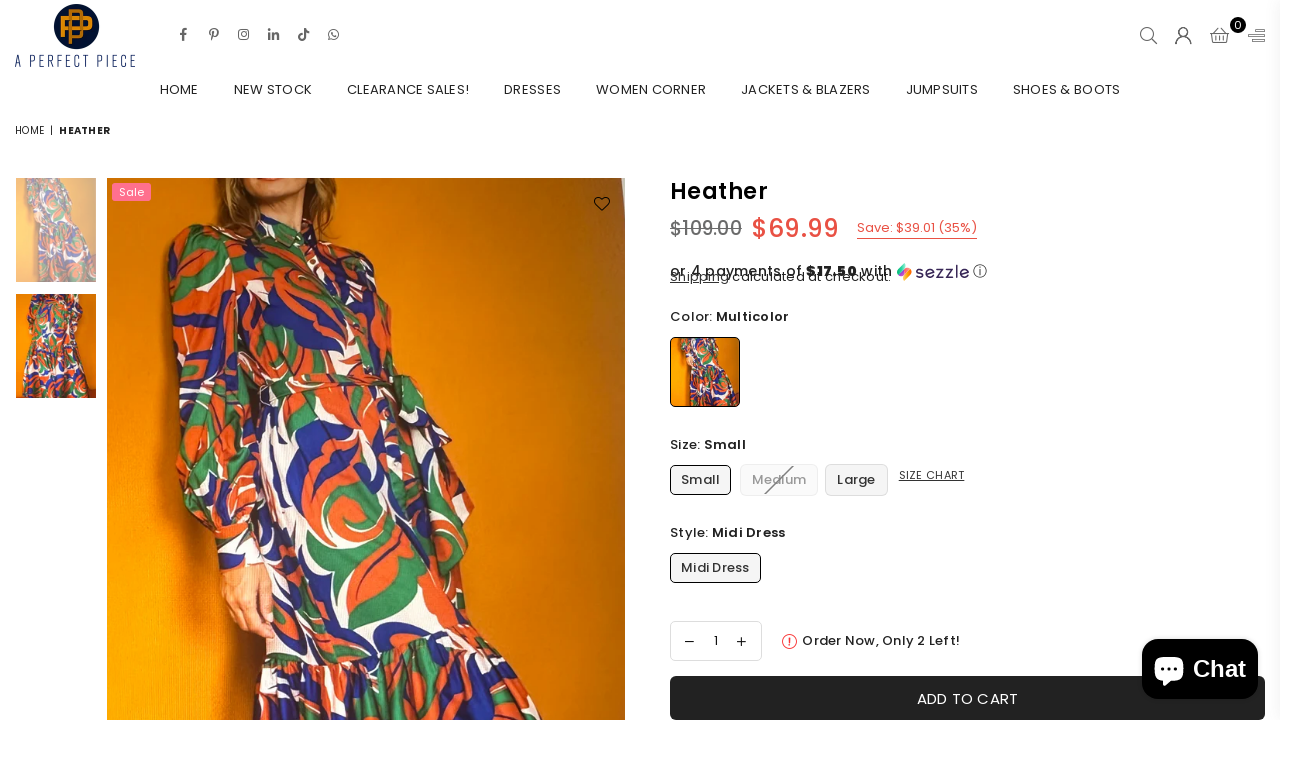

--- FILE ---
content_type: text/html; charset=utf-8
request_url: https://aperfectpiecellc.com/products/heather
body_size: 39710
content:
<!doctype html>
<html class="no-js" lang="en" >
<head><meta charset="utf-8"><meta http-equiv="X-UA-Compatible" content="IE=edge,chrome=1"><meta name="viewport" content="width=device-width, initial-scale=1.0, maximum-scale=1.0, user-scalable=no"><meta name="theme-color" content="#000"><meta name="format-detection" content="telephone=no"><link rel="canonical" href="https://aperfectpiecellc.com/products/heather"><meta name="google-site-verification" content="Bd1u9pvj722sGVEa_JLqKMrjoFStj1_J0egkUheN6oU" /><link rel="dns-prefetch" href="https://aperfectpiecellc.com" crossorigin><link rel="dns-prefetch" href="https://a-perfect-piece-llc.myshopify.com" crossorigin><link rel="dns-prefetch" href="https://cdn.shopify.com" crossorigin><link rel="dns-prefetch" href="https://fonts.shopifycdn.com" crossorigin><link rel="preconnect" href="https//fonts.shopifycdn.com/" crossorigin><link rel="preconnect" href="https//cdn.shopify.com" crossorigin><title>Heather&ndash; A Perfect Piece, LLCWomen’s Fashion Boutique </title><meta name="description" content="  Midi Dress *Shirt Collar  *Button Down  *Long Sleeves With Cuff *Stretch Waist *Belt Included *Ruffled Hem"><!-- /snippets/social-meta-tags.liquid --> <meta name="keywords" content="A Perfect Piece, LLCWomen’s Fashion Boutique , aperfectpiecellc.com" /><meta name="author" content="AdornThemes"><meta property="og:site_name" content="A Perfect Piece, LLCWomen’s Fashion Boutique "><meta property="og:url" content="https://aperfectpiecellc.com/products/heather"><meta property="og:title" content="Heather"><meta property="og:type" content="product"><meta property="og:description" content="  Midi Dress *Shirt Collar  *Button Down  *Long Sleeves With Cuff *Stretch Waist *Belt Included *Ruffled Hem"><meta property="og:price:amount" content="69.99"><meta property="og:price:currency" content="USD"><meta property="og:image" content="http://aperfectpiecellc.com/cdn/shop/files/B111AAB0-AD1F-49A8-B58E-F4451F5D288A_1200x1200.png?v=1718571474"><meta property="og:image" content="http://aperfectpiecellc.com/cdn/shop/files/FDEC7A18-326F-4A33-945F-3B189F1C6945_1200x1200.png?v=1718571474"><meta property="og:image:secure_url" content="https://aperfectpiecellc.com/cdn/shop/files/B111AAB0-AD1F-49A8-B58E-F4451F5D288A_1200x1200.png?v=1718571474"><meta property="og:image:secure_url" content="https://aperfectpiecellc.com/cdn/shop/files/FDEC7A18-326F-4A33-945F-3B189F1C6945_1200x1200.png?v=1718571474"><meta name="twitter:card" content="summary_large_image"><meta name="twitter:title" content="Heather"><meta name="twitter:description" content="  Midi Dress *Shirt Collar  *Button Down  *Long Sleeves With Cuff *Stretch Waist *Belt Included *Ruffled Hem">
<link rel="preload" as="style" href="//aperfectpiecellc.com/cdn/shop/t/7/assets/theme.css?v=140840910943509740931701065948"><link rel="preload" as="font" href="//aperfectpiecellc.com/cdn/fonts/poppins/poppins_n4.0ba78fa5af9b0e1a374041b3ceaadf0a43b41362.woff2" type="font/woff2" crossorigin><link rel="preload" as="font" href="//aperfectpiecellc.com/cdn/fonts/poppins/poppins_n7.56758dcf284489feb014a026f3727f2f20a54626.woff2" type="font/woff2" crossorigin><link rel="preload" as="font" href="//aperfectpiecellc.com/cdn/shop/t/7/assets/adorn-icons.woff2?v=23110375483909177801649524917" type="font/woff2" crossorigin><style type="text/css">:root{--ft1:Poppins,sans-serif;--ft2:Poppins,sans-serif;--ft3:Poppins,sans-serif;--site_gutter:15px;--grid_gutter:30px;--grid_gutter_sm:15px;--input_height:38px;--input_height_sm:32px;--error:#d20000}@media (prefers-reduced-motion:no-preference){:root{scroll-behavior:smooth}}*,::after,::before{box-sizing:border-box}html{overflow-x:hidden}article,aside,details,figcaption,figure,footer,header,hgroup,main,menu,nav,section,summary{display:block}body,button,input,select,textarea{ font-family:-apple-system, BlinkMacSystemFont,"Segoe UI","Roboto","Oxygen","Ubuntu","Cantarell","Fira Sans","Droid Sans","Helvetica Neue",sans-serif;-webkit-font-smoothing:antialiased;-webkit-text-size-adjust:100%}a{background-color:transparent;text-decoration:none}a,img{outline:0!important;border:0}a,a:after, a:before,.anim{transition:all .3s ease-in-out}a:focus, a:hover{outline:0!important}code,pre{font-family:Consolas, monospace;font-size:1em}pre{overflow:auto}small,.txt--minor,.small-font{font-size:80%}.small-font {font-size:90%;}sub,sup{font-size:75%;line-height:0;position:relative;vertical-align:baseline}sup{top:-.5em}sub{bottom:-.25em}img{max-width:100%;border:0}table{width:100%;border-collapse:collapse;border-spacing:0}td,th{padding:0}textarea{overflow:auto;-webkit-appearance:none;-moz-appearance:none}[tabindex='-1']:focus{outline:0}form{margin:0}legend{border:0;padding:0}button,input,optgroup,select,textarea{color:inherit;font:inherit;margin:0;outline:0}button[disabled],input[disabled]{cursor:default}input[type=text],input[type=email],input[type=number],input[type=password],input[type=search],input[type=tel]{-webkit-appearance:none;-moz-appearance:none}button{cursor:pointer}input[type=submit]{cursor:pointer}[type=checkbox]+label,[type=radio]+label {display:inline-block;margin-bottom:0}label[for]{cursor:pointer}textarea{min-height:100px;resize:none;}input[type=checkbox],input[type=radio]{margin:0 5px 0 0;vertical-align:middle}select::-ms-expand{display:none}[role=button],a,button,input,label,select,textarea{touch-action:manipulation}.clearfix::after{content:'';display:table;clear:both}.clear{clear:both}.fallback_txt,.hidden_txt{position:absolute!important;overflow:hidden;clip:rect(0 0 0 0);height:1px;width:1px;margin:-1px;padding:0;border:0}.v_hidden,[data-shopify-xr-hidden]{visibility:hidden}.of_hidden{overflow:hidden}.of_auto{overflow:auto}.js-focus-hidden:focus{outline:0}.no-js:not(html),.no-js .js{display:none}.no-js .no-js:not(html){display:block}.skip-link:focus{clip:auto;width:auto;height:auto;margin:0;color:#111;background-color:#fff;padding:10px;opacity:1;z-index:10000;transition:none}blockquote{background:#f8f8f8;font-weight:600;font-size:15px;font-style:normal;text-align:center;padding:0 30px;margin:0}blockquote p+cite{margin-top:7.5px}blockquote cite{display:block;font-size:13px;font-style:inherit}p{margin:0 0 20px 0}p:last-child{margin-bottom:0}.fine-print{font-size:1.07692em;font-style:italic;margin:20px 0}.txt--emphasis{font-style:italic}svg:not(:root){overflow:hidden}.icon{display:inline-block;width:20px;height:20px;vertical-align:middle;fill:currentColor}.no-svg .icon{display:none}svg.icon:not(.icon--full-color) *{fill:inherit;stroke:inherit}.no-svg .fallback-txt{position:static!important;overflow:inherit;clip:none;height:auto;width:auto;margin:0}ol, ul{margin:0;padding:0}ol{list-style:decimal}li{list-style:none}.tb-wrap{max-width:100%;overflow:auto;-webkit-overflow-scrolling:touch}.vd-wrap{position:relative;overflow:hidden;max-width:100%;padding-bottom:56.25%;height:auto}.vd-wrap iframe{position:absolute;top:0;left:0;width:100%;height:100%}.form-vertical input,.form-vertical select,.form-vertical textarea{display:block;width:100%}.form-vertical [type=checkbox],.form-vertical [type=radio]{display:inline-block;width:auto;margin-right:5px}.grid{list-style:none;padding:0;margin:0 -15px;}.grid::after{content:'';display:table;clear:both}.grid__item{ padding-left:15px;padding-right:15px;float:left;width:100%}@media only screen and (max-width:1024px){.grid{margin:0 -7.5px}.grid__item{padding-left:7.5px;padding-right:7.5px}}.grid__item[class*="--push"]{position:relative}.grid--rev{direction:rtl;text-align:left}.grid--rev>.grid__item{direction:ltr;text-align:left;float:right}.col-1,.one-whole{width:100%}.col-2,.five-tenths,.four-eighths,.one-half,.three-sixths,.two-quarters,.wd-50{width:50%}.col-3,.one-third,.two-sixths{width:33.33333%}.four-sixths,.two-thirds{width:66.66667%}.col-4,.one-quarter,.two-eighths{width:25%}.six-eighths,.three-quarters{width:75%}.col-5,.one-fifth,.two-tenths{width:20%}.four-tenths,.two-fifths,.wd-40{width:40%}.six-tenths,.three-fifths,.wd-60{width:60%}.eight-tenths,.four-fifths,.wd-80{width:80%}.col-6,.one-sixth{width:16.66667%}.five-sixths{width:83.33333%}.col-7,.one-seventh{width:14.28571%}.col-8,.one-eighth{width:12.5%}.three-eighths{width:37.5%}.five-eighths{width:62.5%}.seven-eighths{width:87.5%}.col-9,.one-nineth{width:11.11111%}.col-10,.one-tenth{width:10%}.three-tenths,.wd-30{width:30%}.seven-tenths,.wd-70{width:70%}.nine-tenths,.wd-90{width:90%}.show{display:block!important}.hide{display:none!important}@media only screen and (min-width:767px){.medium-up--one-whole{width:100%}.medium-up--five-tenths,.medium-up--four-eighths,.medium-up--one-half,.medium-up--three-sixths,.medium-up--two-quarters{width:50%}.medium-up--one-third,.medium-up--two-sixths{width:33.33333%}.medium-up--four-sixths,.medium-up--two-thirds{width:66.66667%}.medium-up--one-quarter,.medium-up--two-eighths{width:25%}.medium-up--six-eighths,.medium-up--three-quarters{width:75%}.medium-up--one-fifth,.medium-up--two-tenths{width:20%}.medium-up--four-tenths,.medium-up--two-fifths{width:40%}.medium-up--six-tenths,.medium-up--three-fifths{width:60%}.medium-up--eight-tenths,.medium-up--four-fifths{width:80%}.medium-up--one-sixth{width:16.66667%}.medium-up--five-sixths{width:83.33333%}.medium-up--one-seventh{width:14.28571%}.medium-up--one-eighth{width:12.5%}.medium-up--three-eighths{width:37.5%}.medium-up--five-eighths{width:62.5%}.medium-up--seven-eighths{width:87.5%}.medium-up--one-nineth{width:11.11111%}.medium-up--one-tenth{width:10%}.medium-up--three-tenths{width:30%}.medium-up--seven-tenths{width:70%}.medium-up--nine-tenths{width:90%}.grid--uniform .medium-up--five-tenths:nth-child(2n+1),.grid--uniform .medium-up--four-eighths:nth-child(2n+1),.grid--uniform .medium-up--one-eighth:nth-child(8n+1),.grid--uniform .medium-up--one-fifth:nth-child(5n+1),.grid--uniform .medium-up--one-half:nth-child(2n+1),.grid--uniform .medium-up--one-quarter:nth-child(4n+1),.grid--uniform .medium-up--one-seventh:nth-child(7n+1),.grid--uniform .medium-up--one-sixth:nth-child(6n+1),.grid--uniform .medium-up--one-third:nth-child(3n+1),.grid--uniform .medium-up--three-sixths:nth-child(2n+1),.grid--uniform .medium-up--two-eighths:nth-child(4n+1),.grid--uniform .medium-up--two-sixths:nth-child(3n+1){clear:both}.medium-up--show{display:block!important}.medium-up--hide{display:none!important}}@media only screen and (min-width:1025px){.large-up--one-whole{width:100%}.large-up--five-tenths,.large-up--four-eighths,.large-up--one-half,.large-up--three-sixths,.large-up--two-quarters{width:50%}.large-up--one-third,.large-up--two-sixths{width:33.33333%}.large-up--four-sixths,.large-up--two-thirds{width:66.66667%}.large-up--one-quarter,.large-up--two-eighths{width:25%}.large-up--six-eighths,.large-up--three-quarters{width:75%}.large-up--one-fifth,.large-up--two-tenths{width:20%}.large-up--four-tenths,.large-up--two-fifths{width:40%}.large-up--six-tenths,.large-up--three-fifths{width:60%}.large-up--eight-tenths,.large-up--four-fifths{width:80%}.large-up--one-sixth{width:16.66667%}.large-up--five-sixths{width:83.33333%}.large-up--one-seventh{width:14.28571%}.large-up--one-eighth{width:12.5%}.large-up--three-eighths{width:37.5%}.large-up--five-eighths{width:62.5%}.large-up--seven-eighths{width:87.5%}.large-up--one-nineth{width:11.11111%}.large-up--one-tenth{width:10%}.large-up--three-tenths{width:30%}.large-up--seven-tenths{width:70%}.large-up--nine-tenths{width:90%}.grid--uniform .large-up--five-tenths:nth-child(2n+1),.grid--uniform .large-up--four-eighths:nth-child(2n+1),.grid--uniform .large-up--one-eighth:nth-child(8n+1),.grid--uniform .large-up--one-fifth:nth-child(5n+1),.grid--uniform .large-up--one-half:nth-child(2n+1),.grid--uniform .large-up--one-quarter:nth-child(4n+1),.grid--uniform .large-up--one-seventh:nth-child(7n+1),.grid--uniform .large-up--one-sixth:nth-child(6n+1),.grid--uniform .large-up--one-third:nth-child(3n+1),.grid--uniform .large-up--three-sixths:nth-child(2n+1),.grid--uniform .large-up--two-eighths:nth-child(4n+1),.grid--uniform .large-up--two-sixths:nth-child(3n+1){clear:both}.large-up--show{display:block!important}.large-up--hide{display:none!important}}@media only screen and (min-width:1280px){.widescreen--one-whole{width:100%}.widescreen--five-tenths,.widescreen--four-eighths,.widescreen--one-half,.widescreen--three-sixths,.widescreen--two-quarters{width:50%}.widescreen--one-third,.widescreen--two-sixths{width:33.33333%}.widescreen--four-sixths,.widescreen--two-thirds{width:66.66667%}.widescreen--one-quarter,.widescreen--two-eighths{width:25%}.widescreen--six-eighths,.widescreen--three-quarters{width:75%}.widescreen--one-fifth,.widescreen--two-tenths{width:20%}.widescreen--four-tenths,.widescreen--two-fifths{width:40%}.widescreen--six-tenths,.widescreen--three-fifths{width:60%}.widescreen--eight-tenths,.widescreen--four-fifths{width:80%}.widescreen--one-sixth{width:16.66667%}.widescreen--five-sixths{width:83.33333%}.widescreen--one-seventh{width:14.28571%}.widescreen--one-eighth{width:12.5%}.widescreen--three-eighths{width:37.5%}.widescreen--five-eighths{width:62.5%}.widescreen--seven-eighths{width:87.5%}.widescreen--one-nineth{width:11.11111%}.widescreen--one-tenth{width:10%}.widescreen--three-tenths{width:30%}.widescreen--seven-tenths{width:70%}.widescreen--nine-tenths{width:90%}.grid--uniform .widescreen--five-tenths:nth-child(2n+1),.grid--uniform .widescreen--four-eighths:nth-child(2n+1),.grid--uniform .widescreen--one-eighth:nth-child(8n+1),.grid--uniform .widescreen--one-fifth:nth-child(5n+1),.grid--uniform .widescreen--one-half:nth-child(2n+1),.grid--uniform .widescreen--one-quarter:nth-child(4n+1),.grid--uniform .widescreen--one-seventh:nth-child(7n+1),.grid--uniform .widescreen--one-sixth:nth-child(6n+1),.grid--uniform .widescreen--one-third:nth-child(3n+1),.grid--uniform .widescreen--three-sixths:nth-child(2n+1),.grid--uniform .widescreen--two-eighths:nth-child(4n+1),.grid--uniform .widescreen--two-sixths:nth-child(3n+1){clear:both}.widescreen--show{display:block!important}.widescreen--hide{display:none!important}}@media only screen and (min-width:767px) and (max-width:1024px){.medium--one-whole{width:100%}.medium--five-tenths,.medium--four-eighths,.medium--one-half,.medium--three-sixths,.medium--two-quarters{width:50%}.medium--one-third,.medium--two-sixths{width:33.33333%}.medium--four-sixths,.medium--two-thirds{width:66.66667%}.medium--one-quarter,.medium--two-eighths{width:25%}.medium--six-eighths,.medium--three-quarters{width:75%}.medium--one-fifth,.medium--two-tenths{width:20%}.medium--four-tenths,.medium--two-fifths{width:40%}.medium--six-tenths,.medium--three-fifths{width:60%}.medium--eight-tenths,.medium--four-fifths{width:80%}.medium--one-sixth{width:16.66667%}.medium--five-sixths{width:83.33333%}.medium--one-seventh{width:14.28571%}.medium--one-eighth{width:12.5%}.medium--three-eighths{width:37.5%}.medium--five-eighths{width:62.5%}.medium--seven-eighths{width:87.5%}.medium--one-nineth{width:11.11111%}.medium--one-tenth{width:10%}.medium--three-tenths{width:30%}.medium--seven-tenths{width:70%}.medium--nine-tenths{width:90%}.grid--uniform .medium--five-tenths:nth-child(2n+1),.grid--uniform .medium--four-eighths:nth-child(2n+1),.grid--uniform .medium--one-eighth:nth-child(8n+1),.grid--uniform .medium--one-fifth:nth-child(5n+1),.grid--uniform .medium--one-half:nth-child(2n+1),.grid--uniform .medium--one-quarter:nth-child(4n+1),.grid--uniform .medium--one-seventh:nth-child(7n+1),.grid--uniform .medium--one-sixth:nth-child(6n+1),.grid--uniform .medium--one-third:nth-child(3n+1),.grid--uniform .medium--three-sixths:nth-child(2n+1),.grid--uniform .medium--two-eighths:nth-child(4n+1),.grid--uniform .medium--two-sixths:nth-child(3n+1){clear:both}.medium--show{display:block!important}.medium--hide{display:none!important}}@media only screen and (max-width:766px){.grid{margin:0 -5px}.grid__item{padding-left:5px;padding-right:5px}.small--one-whole{width:100%}.small--five-tenths,.small--four-eighths,.small--one-half,.small--three-sixths,.small--two-quarters{width:50%}.small--one-third,.small--two-sixths{width:33.33333%}.small--four-sixths,.small--two-thirds{width:66.66667%}.small--one-quarter,.small--two-eighths{width:25%}.small--six-eighths,.small--three-quarters{width:75%}.small--one-fifth,.small--two-tenths{width:20%}.small--four-tenths,.small--two-fifths{width:40%}.small--six-tenths,.small--three-fifths{width:60%}.small--eight-tenths,.small--four-fifths{width:80%}.small--one-sixth{width:16.66667%}.small--five-sixths{width:83.33333%}.small--one-seventh{width:14.28571%}.small--one-eighth{width:12.5%}.small--three-eighths{width:37.5%}.small--five-eighths{width:62.5%}.small--seven-eighths{width:87.5%}.small--one-nineth{width:11.11111%}.small--one-tenth{width:10%}.small--three-tenths{width:30%}.small--seven-tenths{width:70%}.small--nine-tenths{width:90%}.grid--uniform .small--five-tenths:nth-child(2n+1),.grid--uniform .small--four-eighths:nth-child(2n+1),.grid--uniform .small--one-eighth:nth-child(8n+1),.grid--uniform .small--one-half:nth-child(2n+1),.grid--uniform .small--one-quarter:nth-child(4n+1),.grid--uniform .small--one-seventh:nth-child(7n+1),.grid--uniform .small--one-sixth:nth-child(6n+1),.grid--uniform .small--one-third:nth-child(3n+1),.grid--uniform .small--three-sixths:nth-child(2n+1),.grid--uniform .small--two-eighths:nth-child(4n+1),.grid--uniform .small--two-sixths:nth-child(3n+1),.grid--uniform.small--one-fifth:nth-child(5n+1){clear:both}.small--show{display:block!important}.small--hide{display:none!important}}.grid-tbl{display:table;table-layout:fixed;width:100%}.grid-tbl>.grid-col,.grid-tbl>.grid__item{float:none;display:table-cell;vertical-align:middle}.grid-products {margin:0 -15.0px;}.grid-products .grid__item{ padding-left:15.0px;padding-right:15.0px;}.m_auto {margin-left:auto;margin-right:auto}.m0 {margin:0!important}.mt0 {margin-top:0!important}.ml0 {margin-left:0!important}.mr0 {margin-right:0!important}.mb0 {margin-bottom:0!important}.ml5 {margin-left:5px}.mt5 {margin-top:5px}.mr5 {margin-right:5px}.mb5 {margin-bottom:5px}.ml10 {margin-left:10px}.mt10 {margin-top:10px}.mr10 {margin-right:10px}.mb10 {margin-bottom:10px}.ml15 {margin-left:15px}.mt15 {margin-top:15px}.mr15 {margin-right:15px}.mb15 {margin-bottom:15px}.ml20 {margin-left:20px}.mt20 {margin-top:20px}.mr20 {margin-right:20px}.mb20 {margin-bottom:20px}.ml25 {margin-left:25px}.mt25 {margin-top:25px}.mr25 {margin-right:25px}.mb25 {margin-bottom:25px}.ml30 {margin-left:30px}.mt30 {margin-top:30px}.mr30 {margin-right:30px}.mb30 {margin-bottom:30px}.pd0 {padding:0!important}.pd_t {padding-top:0}.pd_l {padding-left:0}.pd_r {padding-right:0}.pd_b {padding-bottom:0}.p5 {padding:5px}.p10 {padding:10px}.p15 {padding:15px}.p20 {padding:20px}.p25 {padding:25px}.p30 {padding:30px}.mt1 { margin-top:1px;}.mt2 { margin-top:2px;}.mt3 { margin-top:3px;}.mt4 { margin-top:4px;}.bdr_rd0{border-radius:0}.bdr_rd3{border-radius:3px}.bdr_rd4{border-radius:4px}.bdr_rd5{border-radius:5px}.bdr_rd6{border-radius:6px}.bdr_rd7{border-radius:7px}.bdr_rd8{border-radius:8px}.bdr_rd9{border-radius:9px}.bdr_rd10{border-radius:10px}.bdr_rd15{border-radius:15px}.bdr_rd50{border-radius:50%}.db{display:block}.dbi{display:inline-block}.dn {display:none}.pa {position:absolute}.pr {position:relative}.fwl{font-weight:300}.fwr{font-weight:400}.fwm{font-weight:500}.fwsb{font-weight:600}b,strong,.fwb{font-weight:700}em,.em{font-style:italic}.ttu{text-transform:uppercase}.ttl{text-transform:lowercase}.ttc{text-transform:capitalize}.ttn{text-transform:none}.tdn {text-decoration:none!important}.tdu {text-decoration:underline}.grid-sizer{width:25%;position:absolute}.w_auto {width:auto!important}.h_auto{height:auto}.w_100{width:100%!important}.h_100{height:100%!important}.img_fl{display:block;width:100%;height:auto}.imgWrapper{display:block;margin:auto}.bgImg{background-size:cover;background-repeat:no-repeat;background-position:center}.fl{display:flex}.fl1{flex:1}.f-row{flex-direction:row}.f-col{flex-direction:column}.f-wrap{flex-wrap:wrap}.f-nowrap{flex-wrap:nowrap}.f-jcs{justify-content:flex-start}.f-jce{justify-content:flex-end}.f-jcc{justify-content:center}.f-jcsb{justify-content:space-between}.f-jcsa{justify-content:space-around}.f-jcse{justify-content:space-evenly}.f-ais{align-items:flex-start}.f-aie{align-items:flex-end}.f-aic{align-items:center}.f-aib{align-items:baseline}.f-aist{align-items:stretch}.f-acs{align-content:flex-start}.f-ace{align-content:flex-end}.f-acc{align-content:center}.f-acsb{align-content:space-between}.f-acsa{align-content:space-around}.f-acst{align-content:stretch}.f-asa{align-self:auto}.f-ass{align-self:flex-start}.f-ase{align-self:flex-end}.f-asc{align-self:center}.f-asb{align-self:baseline}.f-asst{align-self:stretch}.order0{order:0}.order1{order:1}.order2{order:2}.order3{order:3}.tl{text-align:left!important}.tc{text-align:center!important}.tr{text-align:right!important}.tjc{text-align:justify;}@media (min-width:768px){.tl-md{text-align:left!important}.tc-md{text-align:center!important}.tr-md{text-align:right!important}.f-row-md{flex-direction:row}.f-col-md{flex-direction:column}.f-wrap-md{flex-wrap:wrap}.f-nowrap-md{flex-wrap:nowrap}.f-jcs-md{justify-content:flex-start}.f-jce-md{justify-content:flex-end}.f-jcc-md{justify-content:center}.f-jcsb-md{justify-content:space-between}.f-jcsa-md{justify-content:space-around}.f-jcse-md{justify-content:space-evenly}.f-ais-md{align-items:flex-start}.f-aie-md{align-items:flex-end}.f-aic-md{align-items:center}.f-aib-md{align-items:baseline}.f-aist-md{align-items:stretch}.f-acs-md{align-content:flex-start}.f-ace-md{align-content:flex-end}.f-acc-md{align-content:center}.f-acsb-md{align-content:space-between}.f-acsa-md{align-content:space-around}.f-acst-md{align-content:stretch}.f-asa-md{align-self:auto}.f-ass-md{align-self:flex-start}.f-ase-md{align-self:flex-end}.f-asc-md{align-self:center}.f-asb-md{align-self:baseline}.f-asst-md{align-self:stretch}}@media (min-width:1025px){.f-row-lg{flex-direction:row}.f-col-lg{flex-direction:column}.f-wrap-lg{flex-wrap:wrap}.f-nowrap-lg{flex-wrap:nowrap}.tl-lg {text-align:left!important}.tc-lg {text-align:center!important}.tr-lg {text-align:right!important}}@media (min-width:1280px){.f-wrap-xl{flex-wrap:wrap}.f-col-xl{flex-direction:column}.tl-xl {text-align:left!important}.tc-xl {text-align:center!important}.tr-xl {text-align:right!important}}@font-face {font-family: Poppins;font-weight: 300;font-style: normal;font-display: swap;src: url("//aperfectpiecellc.com/cdn/fonts/poppins/poppins_n3.05f58335c3209cce17da4f1f1ab324ebe2982441.woff2") format("woff2"), url("//aperfectpiecellc.com/cdn/fonts/poppins/poppins_n3.6971368e1f131d2c8ff8e3a44a36b577fdda3ff5.woff") format("woff");}@font-face {font-family: Poppins;font-weight: 400;font-style: normal;font-display: swap;src: url("//aperfectpiecellc.com/cdn/fonts/poppins/poppins_n4.0ba78fa5af9b0e1a374041b3ceaadf0a43b41362.woff2") format("woff2"), url("//aperfectpiecellc.com/cdn/fonts/poppins/poppins_n4.214741a72ff2596839fc9760ee7a770386cf16ca.woff") format("woff");}@font-face {font-family: Poppins;font-weight: 500;font-style: normal;font-display: swap;src: url("//aperfectpiecellc.com/cdn/fonts/poppins/poppins_n5.ad5b4b72b59a00358afc706450c864c3c8323842.woff2") format("woff2"), url("//aperfectpiecellc.com/cdn/fonts/poppins/poppins_n5.33757fdf985af2d24b32fcd84c9a09224d4b2c39.woff") format("woff");}@font-face {font-family: Poppins;font-weight: 600;font-style: normal;font-display: swap;src: url("//aperfectpiecellc.com/cdn/fonts/poppins/poppins_n6.aa29d4918bc243723d56b59572e18228ed0786f6.woff2") format("woff2"), url("//aperfectpiecellc.com/cdn/fonts/poppins/poppins_n6.5f815d845fe073750885d5b7e619ee00e8111208.woff") format("woff");}@font-face {font-family: Poppins;font-weight: 700;font-style: normal;font-display: swap;src: url("//aperfectpiecellc.com/cdn/fonts/poppins/poppins_n7.56758dcf284489feb014a026f3727f2f20a54626.woff2") format("woff2"), url("//aperfectpiecellc.com/cdn/fonts/poppins/poppins_n7.f34f55d9b3d3205d2cd6f64955ff4b36f0cfd8da.woff") format("woff");}@font-face {font-family: Poppins;font-weight: 800;font-style: normal;font-display: swap;src: url("//aperfectpiecellc.com/cdn/fonts/poppins/poppins_n8.580200d05bca09e2e0c6f4c922047c227dfa8e8c.woff2") format("woff2"), url("//aperfectpiecellc.com/cdn/fonts/poppins/poppins_n8.f4450f472fdcbe9e829f3583ebd559988f5a3d25.woff") format("woff");}@font-face {font-family: Poppins;font-weight: 900;font-style: normal;font-display: swap;src: url("//aperfectpiecellc.com/cdn/fonts/poppins/poppins_n9.eb6b9ef01b62e777a960bfd02fc9fb4918cd3eab.woff2") format("woff2"), url("//aperfectpiecellc.com/cdn/fonts/poppins/poppins_n9.6501a5bd018e348b6d5d6e8c335f9e7d32a80c36.woff") format("woff");}@font-face{font-family:Adorn-Icons;src:url("//aperfectpiecellc.com/cdn/shop/t/7/assets/adorn-icons.woff2?v=23110375483909177801649524917") format('woff2'),url("//aperfectpiecellc.com/cdn/shop/t/7/assets/adorn-icons.woff?v=3660380726993999231649524916") format('woff');font-weight:400;font-style:normal;font-display:swap}.at{font:normal normal normal 15px/1 Adorn-Icons;speak:none;text-transform:none;display:inline-block;vertical-align:middle;text-rendering:auto;-webkit-font-smoothing:antialiased;-moz-osx-font-smoothing:grayscale}</style><link href="//aperfectpiecellc.com/cdn/shop/t/7/assets/theme.css?v=140840910943509740931701065948" rel="stylesheet" type="text/css" media="all" /><link rel="preload" href="//aperfectpiecellc.com/cdn/shop/t/7/assets/jquery.min.js?v=163794147426948206801649524922" as="script"><link rel="preload" href="//aperfectpiecellc.com/cdn/shop/t/7/assets/vendor.min.js?v=79820397302741895341649524934" as="script"><script src="//aperfectpiecellc.com/cdn/shop/t/7/assets/jquery.min.js?v=163794147426948206801649524922" defer="defer"></script><script>var theme = {strings:{addToCart:"Add to cart",soldOut:"Sold out",unavailable:"Sold out",showMore:"Show More",showLess:"Show Less"},mlcurrency:false,moneyFormat:"${{amount}}",currencyFormat:"money_format",shopCurrency:"USD",autoCurrencies:true,money_currency_format:"${{amount}} USD",money_format:"${{amount}}",ajax_cart:true,fixedHeader:true,animation:false,animationMobile:true,searchresult:"See all results",wlAvailable:"Available in Wishlist",rtl:false,days:"Days",hours:"Hrs",minuts:"Min",seconds:"Sec",};document.documentElement.className = document.documentElement.className.replace('no-js', 'js');window.lazySizesConfig = window.lazySizesConfig || {};window.lazySizesConfig.loadMode = 1;window.lazySizesConfig.expand = 10;window.lazySizesConfig.expFactor = 1.5;window.lazySizesConfig.loadHidden = false;var Metatheme = null,thm = 'Optimal', shpeml = 'aperfectpiece@ymail.com', dmn = window.location.hostname;</script><script src="//aperfectpiecellc.com/cdn/shop/t/7/assets/vendor.min.js?v=79820397302741895341649524934" defer="defer"></script>
   <script>window.performance && window.performance.mark && window.performance.mark('shopify.content_for_header.start');</script><meta id="shopify-digital-wallet" name="shopify-digital-wallet" content="/251789356/digital_wallets/dialog">
<meta name="shopify-checkout-api-token" content="b48bb56170469eddf170059bf20cbae6">
<meta id="in-context-paypal-metadata" data-shop-id="251789356" data-venmo-supported="false" data-environment="production" data-locale="en_US" data-paypal-v4="true" data-currency="USD">
<link rel="alternate" type="application/json+oembed" href="https://aperfectpiecellc.com/products/heather.oembed">
<script async="async" data-src="/checkouts/internal/preloads.js?locale=en-US"></script>
<link rel="preconnect" href="https://shop.app" crossorigin="anonymous">
<script async="async" data-src="https://shop.app/checkouts/internal/preloads.js?locale=en-US&shop_id=251789356" crossorigin="anonymous"></script>
<script id="apple-pay-shop-capabilities" type="application/json">{"shopId":251789356,"countryCode":"US","currencyCode":"USD","merchantCapabilities":["supports3DS"],"merchantId":"gid:\/\/shopify\/Shop\/251789356","merchantName":"A Perfect Piece, LLC  Women’s Fashion Boutique ","requiredBillingContactFields":["postalAddress","email","phone"],"requiredShippingContactFields":["postalAddress","email","phone"],"shippingType":"shipping","supportedNetworks":["visa","masterCard","amex","discover","elo","jcb"],"total":{"type":"pending","label":"A Perfect Piece, LLC  Women’s Fashion Boutique ","amount":"1.00"},"shopifyPaymentsEnabled":true,"supportsSubscriptions":true}</script>
<script id="shopify-features" type="application/json">{"accessToken":"b48bb56170469eddf170059bf20cbae6","betas":["rich-media-storefront-analytics"],"domain":"aperfectpiecellc.com","predictiveSearch":true,"shopId":251789356,"locale":"en"}</script>
<script>var Shopify = Shopify || {};
Shopify.shop = "a-perfect-piece-llc.myshopify.com";
Shopify.locale = "en";
Shopify.currency = {"active":"USD","rate":"1.0"};
Shopify.country = "US";
Shopify.theme = {"name":"Optimal-install-me","id":129843495083,"schema_name":"Optimal","schema_version":"v1.7","theme_store_id":null,"role":"main"};
Shopify.theme.handle = "null";
Shopify.theme.style = {"id":null,"handle":null};
Shopify.cdnHost = "aperfectpiecellc.com/cdn";
Shopify.routes = Shopify.routes || {};
Shopify.routes.root = "/";</script>
<script type="module">!function(o){(o.Shopify=o.Shopify||{}).modules=!0}(window);</script>
<script>!function(o){function n(){var o=[];function n(){o.push(Array.prototype.slice.apply(arguments))}return n.q=o,n}var t=o.Shopify=o.Shopify||{};t.loadFeatures=n(),t.autoloadFeatures=n()}(window);</script>
<script>
  window.ShopifyPay = window.ShopifyPay || {};
  window.ShopifyPay.apiHost = "shop.app\/pay";
  window.ShopifyPay.redirectState = null;
</script>
<script id="shop-js-analytics" type="application/json">{"pageType":"product"}</script>
<script defer="defer" async type="module" data-src="//aperfectpiecellc.com/cdn/shopifycloud/shop-js/modules/v2/client.init-shop-cart-sync_BT-GjEfc.en.esm.js"></script>
<script defer="defer" async type="module" data-src="//aperfectpiecellc.com/cdn/shopifycloud/shop-js/modules/v2/chunk.common_D58fp_Oc.esm.js"></script>
<script defer="defer" async type="module" data-src="//aperfectpiecellc.com/cdn/shopifycloud/shop-js/modules/v2/chunk.modal_xMitdFEc.esm.js"></script>
<script type="module">
  await import("//aperfectpiecellc.com/cdn/shopifycloud/shop-js/modules/v2/client.init-shop-cart-sync_BT-GjEfc.en.esm.js");
await import("//aperfectpiecellc.com/cdn/shopifycloud/shop-js/modules/v2/chunk.common_D58fp_Oc.esm.js");
await import("//aperfectpiecellc.com/cdn/shopifycloud/shop-js/modules/v2/chunk.modal_xMitdFEc.esm.js");

  window.Shopify.SignInWithShop?.initShopCartSync?.({"fedCMEnabled":true,"windoidEnabled":true});

</script>
<script defer="defer" async type="module" data-src="//aperfectpiecellc.com/cdn/shopifycloud/shop-js/modules/v2/client.payment-terms_Ci9AEqFq.en.esm.js"></script>
<script defer="defer" async type="module" data-src="//aperfectpiecellc.com/cdn/shopifycloud/shop-js/modules/v2/chunk.common_D58fp_Oc.esm.js"></script>
<script defer="defer" async type="module" data-src="//aperfectpiecellc.com/cdn/shopifycloud/shop-js/modules/v2/chunk.modal_xMitdFEc.esm.js"></script>
<script type="module">
  await import("//aperfectpiecellc.com/cdn/shopifycloud/shop-js/modules/v2/client.payment-terms_Ci9AEqFq.en.esm.js");
await import("//aperfectpiecellc.com/cdn/shopifycloud/shop-js/modules/v2/chunk.common_D58fp_Oc.esm.js");
await import("//aperfectpiecellc.com/cdn/shopifycloud/shop-js/modules/v2/chunk.modal_xMitdFEc.esm.js");

  
</script>
<script>
  window.Shopify = window.Shopify || {};
  if (!window.Shopify.featureAssets) window.Shopify.featureAssets = {};
  window.Shopify.featureAssets['shop-js'] = {"shop-cart-sync":["modules/v2/client.shop-cart-sync_DZOKe7Ll.en.esm.js","modules/v2/chunk.common_D58fp_Oc.esm.js","modules/v2/chunk.modal_xMitdFEc.esm.js"],"init-fed-cm":["modules/v2/client.init-fed-cm_B6oLuCjv.en.esm.js","modules/v2/chunk.common_D58fp_Oc.esm.js","modules/v2/chunk.modal_xMitdFEc.esm.js"],"shop-cash-offers":["modules/v2/client.shop-cash-offers_D2sdYoxE.en.esm.js","modules/v2/chunk.common_D58fp_Oc.esm.js","modules/v2/chunk.modal_xMitdFEc.esm.js"],"shop-login-button":["modules/v2/client.shop-login-button_QeVjl5Y3.en.esm.js","modules/v2/chunk.common_D58fp_Oc.esm.js","modules/v2/chunk.modal_xMitdFEc.esm.js"],"pay-button":["modules/v2/client.pay-button_DXTOsIq6.en.esm.js","modules/v2/chunk.common_D58fp_Oc.esm.js","modules/v2/chunk.modal_xMitdFEc.esm.js"],"shop-button":["modules/v2/client.shop-button_DQZHx9pm.en.esm.js","modules/v2/chunk.common_D58fp_Oc.esm.js","modules/v2/chunk.modal_xMitdFEc.esm.js"],"avatar":["modules/v2/client.avatar_BTnouDA3.en.esm.js"],"init-windoid":["modules/v2/client.init-windoid_CR1B-cfM.en.esm.js","modules/v2/chunk.common_D58fp_Oc.esm.js","modules/v2/chunk.modal_xMitdFEc.esm.js"],"init-shop-for-new-customer-accounts":["modules/v2/client.init-shop-for-new-customer-accounts_C_vY_xzh.en.esm.js","modules/v2/client.shop-login-button_QeVjl5Y3.en.esm.js","modules/v2/chunk.common_D58fp_Oc.esm.js","modules/v2/chunk.modal_xMitdFEc.esm.js"],"init-shop-email-lookup-coordinator":["modules/v2/client.init-shop-email-lookup-coordinator_BI7n9ZSv.en.esm.js","modules/v2/chunk.common_D58fp_Oc.esm.js","modules/v2/chunk.modal_xMitdFEc.esm.js"],"init-shop-cart-sync":["modules/v2/client.init-shop-cart-sync_BT-GjEfc.en.esm.js","modules/v2/chunk.common_D58fp_Oc.esm.js","modules/v2/chunk.modal_xMitdFEc.esm.js"],"shop-toast-manager":["modules/v2/client.shop-toast-manager_DiYdP3xc.en.esm.js","modules/v2/chunk.common_D58fp_Oc.esm.js","modules/v2/chunk.modal_xMitdFEc.esm.js"],"init-customer-accounts":["modules/v2/client.init-customer-accounts_D9ZNqS-Q.en.esm.js","modules/v2/client.shop-login-button_QeVjl5Y3.en.esm.js","modules/v2/chunk.common_D58fp_Oc.esm.js","modules/v2/chunk.modal_xMitdFEc.esm.js"],"init-customer-accounts-sign-up":["modules/v2/client.init-customer-accounts-sign-up_iGw4briv.en.esm.js","modules/v2/client.shop-login-button_QeVjl5Y3.en.esm.js","modules/v2/chunk.common_D58fp_Oc.esm.js","modules/v2/chunk.modal_xMitdFEc.esm.js"],"shop-follow-button":["modules/v2/client.shop-follow-button_CqMgW2wH.en.esm.js","modules/v2/chunk.common_D58fp_Oc.esm.js","modules/v2/chunk.modal_xMitdFEc.esm.js"],"checkout-modal":["modules/v2/client.checkout-modal_xHeaAweL.en.esm.js","modules/v2/chunk.common_D58fp_Oc.esm.js","modules/v2/chunk.modal_xMitdFEc.esm.js"],"shop-login":["modules/v2/client.shop-login_D91U-Q7h.en.esm.js","modules/v2/chunk.common_D58fp_Oc.esm.js","modules/v2/chunk.modal_xMitdFEc.esm.js"],"lead-capture":["modules/v2/client.lead-capture_BJmE1dJe.en.esm.js","modules/v2/chunk.common_D58fp_Oc.esm.js","modules/v2/chunk.modal_xMitdFEc.esm.js"],"payment-terms":["modules/v2/client.payment-terms_Ci9AEqFq.en.esm.js","modules/v2/chunk.common_D58fp_Oc.esm.js","modules/v2/chunk.modal_xMitdFEc.esm.js"]};
</script>
<script>(function() {
  var isLoaded = false;
  function asyncLoad() {
    if (isLoaded) return;
    isLoaded = true;
    var urls = ["https:\/\/easygdpr.b-cdn.net\/v\/1553540745\/gdpr.min.js?shop=a-perfect-piece-llc.myshopify.com","https:\/\/static2.rapidsearch.dev\/resultpage.js?shop=a-perfect-piece-llc.myshopify.com","https:\/\/s3.eu-west-1.amazonaws.com\/production-klarna-il-shopify-osm\/a6c5e37d3b587ca7438f15aa90b429b47085a035\/a-perfect-piece-llc.myshopify.com-1708621112767.js?shop=a-perfect-piece-llc.myshopify.com"];
    for (var i = 0; i < urls.length; i++) {
      var s = document.createElement('script');
      s.type = 'text/javascript';
      s.async = true;
      s.src = urls[i];
      var x = document.getElementsByTagName('script')[0];
      x.parentNode.insertBefore(s, x);
    }
  };
  document.addEventListener('StartAsyncLoading',function(event){asyncLoad();});if(window.attachEvent) {
    window.attachEvent('onload', function(){});
  } else {
    window.addEventListener('load', function(){}, false);
  }
})();</script>
<script id="__st">var __st={"a":251789356,"offset":-18000,"reqid":"d013ae72-7b92-429a-ad29-927cf339a722-1769326309","pageurl":"aperfectpiecellc.com\/products\/heather","u":"70eb6dc7900e","p":"product","rtyp":"product","rid":8135867728043};</script>
<script>window.ShopifyPaypalV4VisibilityTracking = true;</script>
<script id="captcha-bootstrap">!function(){'use strict';const t='contact',e='account',n='new_comment',o=[[t,t],['blogs',n],['comments',n],[t,'customer']],c=[[e,'customer_login'],[e,'guest_login'],[e,'recover_customer_password'],[e,'create_customer']],r=t=>t.map((([t,e])=>`form[action*='/${t}']:not([data-nocaptcha='true']) input[name='form_type'][value='${e}']`)).join(','),a=t=>()=>t?[...document.querySelectorAll(t)].map((t=>t.form)):[];function s(){const t=[...o],e=r(t);return a(e)}const i='password',u='form_key',d=['recaptcha-v3-token','g-recaptcha-response','h-captcha-response',i],f=()=>{try{return window.sessionStorage}catch{return}},m='__shopify_v',_=t=>t.elements[u];function p(t,e,n=!1){try{const o=window.sessionStorage,c=JSON.parse(o.getItem(e)),{data:r}=function(t){const{data:e,action:n}=t;return t[m]||n?{data:e,action:n}:{data:t,action:n}}(c);for(const[e,n]of Object.entries(r))t.elements[e]&&(t.elements[e].value=n);n&&o.removeItem(e)}catch(o){console.error('form repopulation failed',{error:o})}}const l='form_type',E='cptcha';function T(t){t.dataset[E]=!0}const w=window,h=w.document,L='Shopify',v='ce_forms',y='captcha';let A=!1;((t,e)=>{const n=(g='f06e6c50-85a8-45c8-87d0-21a2b65856fe',I='https://cdn.shopify.com/shopifycloud/storefront-forms-hcaptcha/ce_storefront_forms_captcha_hcaptcha.v1.5.2.iife.js',D={infoText:'Protected by hCaptcha',privacyText:'Privacy',termsText:'Terms'},(t,e,n)=>{const o=w[L][v],c=o.bindForm;if(c)return c(t,g,e,D).then(n);var r;o.q.push([[t,g,e,D],n]),r=I,A||(h.body.append(Object.assign(h.createElement('script'),{id:'captcha-provider',async:!0,src:r})),A=!0)});var g,I,D;w[L]=w[L]||{},w[L][v]=w[L][v]||{},w[L][v].q=[],w[L][y]=w[L][y]||{},w[L][y].protect=function(t,e){n(t,void 0,e),T(t)},Object.freeze(w[L][y]),function(t,e,n,w,h,L){const[v,y,A,g]=function(t,e,n){const i=e?o:[],u=t?c:[],d=[...i,...u],f=r(d),m=r(i),_=r(d.filter((([t,e])=>n.includes(e))));return[a(f),a(m),a(_),s()]}(w,h,L),I=t=>{const e=t.target;return e instanceof HTMLFormElement?e:e&&e.form},D=t=>v().includes(t);t.addEventListener('submit',(t=>{const e=I(t);if(!e)return;const n=D(e)&&!e.dataset.hcaptchaBound&&!e.dataset.recaptchaBound,o=_(e),c=g().includes(e)&&(!o||!o.value);(n||c)&&t.preventDefault(),c&&!n&&(function(t){try{if(!f())return;!function(t){const e=f();if(!e)return;const n=_(t);if(!n)return;const o=n.value;o&&e.removeItem(o)}(t);const e=Array.from(Array(32),(()=>Math.random().toString(36)[2])).join('');!function(t,e){_(t)||t.append(Object.assign(document.createElement('input'),{type:'hidden',name:u})),t.elements[u].value=e}(t,e),function(t,e){const n=f();if(!n)return;const o=[...t.querySelectorAll(`input[type='${i}']`)].map((({name:t})=>t)),c=[...d,...o],r={};for(const[a,s]of new FormData(t).entries())c.includes(a)||(r[a]=s);n.setItem(e,JSON.stringify({[m]:1,action:t.action,data:r}))}(t,e)}catch(e){console.error('failed to persist form',e)}}(e),e.submit())}));const S=(t,e)=>{t&&!t.dataset[E]&&(n(t,e.some((e=>e===t))),T(t))};for(const o of['focusin','change'])t.addEventListener(o,(t=>{const e=I(t);D(e)&&S(e,y())}));const B=e.get('form_key'),M=e.get(l),P=B&&M;t.addEventListener('DOMContentLoaded',(()=>{const t=y();if(P)for(const e of t)e.elements[l].value===M&&p(e,B);[...new Set([...A(),...v().filter((t=>'true'===t.dataset.shopifyCaptcha))])].forEach((e=>S(e,t)))}))}(h,new URLSearchParams(w.location.search),n,t,e,['guest_login'])})(!0,!0)}();</script>
<script integrity="sha256-4kQ18oKyAcykRKYeNunJcIwy7WH5gtpwJnB7kiuLZ1E=" data-source-attribution="shopify.loadfeatures" defer="defer" data-src="//aperfectpiecellc.com/cdn/shopifycloud/storefront/assets/storefront/load_feature-a0a9edcb.js" crossorigin="anonymous"></script>
<script crossorigin="anonymous" defer="defer" data-src="//aperfectpiecellc.com/cdn/shopifycloud/storefront/assets/shopify_pay/storefront-65b4c6d7.js?v=20250812"></script>
<script data-source-attribution="shopify.dynamic_checkout.dynamic.init">var Shopify=Shopify||{};Shopify.PaymentButton=Shopify.PaymentButton||{isStorefrontPortableWallets:!0,init:function(){window.Shopify.PaymentButton.init=function(){};var t=document.createElement("script");t.data-src="https://aperfectpiecellc.com/cdn/shopifycloud/portable-wallets/latest/portable-wallets.en.js",t.type="module",document.head.appendChild(t)}};
</script>
<script data-source-attribution="shopify.dynamic_checkout.buyer_consent">
  function portableWalletsHideBuyerConsent(e){var t=document.getElementById("shopify-buyer-consent"),n=document.getElementById("shopify-subscription-policy-button");t&&n&&(t.classList.add("hidden"),t.setAttribute("aria-hidden","true"),n.removeEventListener("click",e))}function portableWalletsShowBuyerConsent(e){var t=document.getElementById("shopify-buyer-consent"),n=document.getElementById("shopify-subscription-policy-button");t&&n&&(t.classList.remove("hidden"),t.removeAttribute("aria-hidden"),n.addEventListener("click",e))}window.Shopify?.PaymentButton&&(window.Shopify.PaymentButton.hideBuyerConsent=portableWalletsHideBuyerConsent,window.Shopify.PaymentButton.showBuyerConsent=portableWalletsShowBuyerConsent);
</script>
<script>
  function portableWalletsCleanup(e){e&&e.src&&console.error("Failed to load portable wallets script "+e.src);var t=document.querySelectorAll("shopify-accelerated-checkout .shopify-payment-button__skeleton, shopify-accelerated-checkout-cart .wallet-cart-button__skeleton"),e=document.getElementById("shopify-buyer-consent");for(let e=0;e<t.length;e++)t[e].remove();e&&e.remove()}function portableWalletsNotLoadedAsModule(e){e instanceof ErrorEvent&&"string"==typeof e.message&&e.message.includes("import.meta")&&"string"==typeof e.filename&&e.filename.includes("portable-wallets")&&(window.removeEventListener("error",portableWalletsNotLoadedAsModule),window.Shopify.PaymentButton.failedToLoad=e,"loading"===document.readyState?document.addEventListener("DOMContentLoaded",window.Shopify.PaymentButton.init):window.Shopify.PaymentButton.init())}window.addEventListener("error",portableWalletsNotLoadedAsModule);
</script>

<script type="module" data-src="https://aperfectpiecellc.com/cdn/shopifycloud/portable-wallets/latest/portable-wallets.en.js" onError="portableWalletsCleanup(this)" crossorigin="anonymous"></script>
<script nomodule>
  document.addEventListener("DOMContentLoaded", portableWalletsCleanup);
</script>

<script id='scb4127' type='text/javascript' async='' data-src='https://aperfectpiecellc.com/cdn/shopifycloud/privacy-banner/storefront-banner.js'></script><link id="shopify-accelerated-checkout-styles" rel="stylesheet" media="screen" href="https://aperfectpiecellc.com/cdn/shopifycloud/portable-wallets/latest/accelerated-checkout-backwards-compat.css" crossorigin="anonymous">
<style id="shopify-accelerated-checkout-cart">
        #shopify-buyer-consent {
  margin-top: 1em;
  display: inline-block;
  width: 100%;
}

#shopify-buyer-consent.hidden {
  display: none;
}

#shopify-subscription-policy-button {
  background: none;
  border: none;
  padding: 0;
  text-decoration: underline;
  font-size: inherit;
  cursor: pointer;
}

#shopify-subscription-policy-button::before {
  box-shadow: none;
}

      </style>

<script>window.performance && window.performance.mark && window.performance.mark('shopify.content_for_header.end');</script><!-- "snippets/weglot_hreftags.liquid" was not rendered, the associated app was uninstalled -->
	<!-- "snippets/weglot_switcher.liquid" was not rendered, the associated app was uninstalled -->


  

  

  
    <script type="text/javascript">
      try {
        window.EasyGdprSettings = "{\"cookie_banner\":true,\"cookie_banner_cookiename\":\"\",\"cookie_banner_settings\":{},\"current_theme\":\"debut\",\"custom_button_position\":\"\",\"eg_display\":[\"footer\",\"login\",\"account\"],\"enabled\":false,\"texts\":{}}";
      } catch (error) {}
    </script>
  



  


  <script type="text/javascript">
    window.RapidSearchAdmin = false;
  </script>


<script src="https://cdn.shopify.com/extensions/e8878072-2f6b-4e89-8082-94b04320908d/inbox-1254/assets/inbox-chat-loader.js" type="text/javascript" defer="defer"></script>
<link href="https://monorail-edge.shopifysvc.com" rel="dns-prefetch">
<script>(function(){if ("sendBeacon" in navigator && "performance" in window) {try {var session_token_from_headers = performance.getEntriesByType('navigation')[0].serverTiming.find(x => x.name == '_s').description;} catch {var session_token_from_headers = undefined;}var session_cookie_matches = document.cookie.match(/_shopify_s=([^;]*)/);var session_token_from_cookie = session_cookie_matches && session_cookie_matches.length === 2 ? session_cookie_matches[1] : "";var session_token = session_token_from_headers || session_token_from_cookie || "";function handle_abandonment_event(e) {var entries = performance.getEntries().filter(function(entry) {return /monorail-edge.shopifysvc.com/.test(entry.name);});if (!window.abandonment_tracked && entries.length === 0) {window.abandonment_tracked = true;var currentMs = Date.now();var navigation_start = performance.timing.navigationStart;var payload = {shop_id: 251789356,url: window.location.href,navigation_start,duration: currentMs - navigation_start,session_token,page_type: "product"};window.navigator.sendBeacon("https://monorail-edge.shopifysvc.com/v1/produce", JSON.stringify({schema_id: "online_store_buyer_site_abandonment/1.1",payload: payload,metadata: {event_created_at_ms: currentMs,event_sent_at_ms: currentMs}}));}}window.addEventListener('pagehide', handle_abandonment_event);}}());</script>
<script id="web-pixels-manager-setup">(function e(e,d,r,n,o){if(void 0===o&&(o={}),!Boolean(null===(a=null===(i=window.Shopify)||void 0===i?void 0:i.analytics)||void 0===a?void 0:a.replayQueue)){var i,a;window.Shopify=window.Shopify||{};var t=window.Shopify;t.analytics=t.analytics||{};var s=t.analytics;s.replayQueue=[],s.publish=function(e,d,r){return s.replayQueue.push([e,d,r]),!0};try{self.performance.mark("wpm:start")}catch(e){}var l=function(){var e={modern:/Edge?\/(1{2}[4-9]|1[2-9]\d|[2-9]\d{2}|\d{4,})\.\d+(\.\d+|)|Firefox\/(1{2}[4-9]|1[2-9]\d|[2-9]\d{2}|\d{4,})\.\d+(\.\d+|)|Chrom(ium|e)\/(9{2}|\d{3,})\.\d+(\.\d+|)|(Maci|X1{2}).+ Version\/(15\.\d+|(1[6-9]|[2-9]\d|\d{3,})\.\d+)([,.]\d+|)( \(\w+\)|)( Mobile\/\w+|) Safari\/|Chrome.+OPR\/(9{2}|\d{3,})\.\d+\.\d+|(CPU[ +]OS|iPhone[ +]OS|CPU[ +]iPhone|CPU IPhone OS|CPU iPad OS)[ +]+(15[._]\d+|(1[6-9]|[2-9]\d|\d{3,})[._]\d+)([._]\d+|)|Android:?[ /-](13[3-9]|1[4-9]\d|[2-9]\d{2}|\d{4,})(\.\d+|)(\.\d+|)|Android.+Firefox\/(13[5-9]|1[4-9]\d|[2-9]\d{2}|\d{4,})\.\d+(\.\d+|)|Android.+Chrom(ium|e)\/(13[3-9]|1[4-9]\d|[2-9]\d{2}|\d{4,})\.\d+(\.\d+|)|SamsungBrowser\/([2-9]\d|\d{3,})\.\d+/,legacy:/Edge?\/(1[6-9]|[2-9]\d|\d{3,})\.\d+(\.\d+|)|Firefox\/(5[4-9]|[6-9]\d|\d{3,})\.\d+(\.\d+|)|Chrom(ium|e)\/(5[1-9]|[6-9]\d|\d{3,})\.\d+(\.\d+|)([\d.]+$|.*Safari\/(?![\d.]+ Edge\/[\d.]+$))|(Maci|X1{2}).+ Version\/(10\.\d+|(1[1-9]|[2-9]\d|\d{3,})\.\d+)([,.]\d+|)( \(\w+\)|)( Mobile\/\w+|) Safari\/|Chrome.+OPR\/(3[89]|[4-9]\d|\d{3,})\.\d+\.\d+|(CPU[ +]OS|iPhone[ +]OS|CPU[ +]iPhone|CPU IPhone OS|CPU iPad OS)[ +]+(10[._]\d+|(1[1-9]|[2-9]\d|\d{3,})[._]\d+)([._]\d+|)|Android:?[ /-](13[3-9]|1[4-9]\d|[2-9]\d{2}|\d{4,})(\.\d+|)(\.\d+|)|Mobile Safari.+OPR\/([89]\d|\d{3,})\.\d+\.\d+|Android.+Firefox\/(13[5-9]|1[4-9]\d|[2-9]\d{2}|\d{4,})\.\d+(\.\d+|)|Android.+Chrom(ium|e)\/(13[3-9]|1[4-9]\d|[2-9]\d{2}|\d{4,})\.\d+(\.\d+|)|Android.+(UC? ?Browser|UCWEB|U3)[ /]?(15\.([5-9]|\d{2,})|(1[6-9]|[2-9]\d|\d{3,})\.\d+)\.\d+|SamsungBrowser\/(5\.\d+|([6-9]|\d{2,})\.\d+)|Android.+MQ{2}Browser\/(14(\.(9|\d{2,})|)|(1[5-9]|[2-9]\d|\d{3,})(\.\d+|))(\.\d+|)|K[Aa][Ii]OS\/(3\.\d+|([4-9]|\d{2,})\.\d+)(\.\d+|)/},d=e.modern,r=e.legacy,n=navigator.userAgent;return n.match(d)?"modern":n.match(r)?"legacy":"unknown"}(),u="modern"===l?"modern":"legacy",c=(null!=n?n:{modern:"",legacy:""})[u],f=function(e){return[e.baseUrl,"/wpm","/b",e.hashVersion,"modern"===e.buildTarget?"m":"l",".js"].join("")}({baseUrl:d,hashVersion:r,buildTarget:u}),m=function(e){var d=e.version,r=e.bundleTarget,n=e.surface,o=e.pageUrl,i=e.monorailEndpoint;return{emit:function(e){var a=e.status,t=e.errorMsg,s=(new Date).getTime(),l=JSON.stringify({metadata:{event_sent_at_ms:s},events:[{schema_id:"web_pixels_manager_load/3.1",payload:{version:d,bundle_target:r,page_url:o,status:a,surface:n,error_msg:t},metadata:{event_created_at_ms:s}}]});if(!i)return console&&console.warn&&console.warn("[Web Pixels Manager] No Monorail endpoint provided, skipping logging."),!1;try{return self.navigator.sendBeacon.bind(self.navigator)(i,l)}catch(e){}var u=new XMLHttpRequest;try{return u.open("POST",i,!0),u.setRequestHeader("Content-Type","text/plain"),u.send(l),!0}catch(e){return console&&console.warn&&console.warn("[Web Pixels Manager] Got an unhandled error while logging to Monorail."),!1}}}}({version:r,bundleTarget:l,surface:e.surface,pageUrl:self.location.href,monorailEndpoint:e.monorailEndpoint});try{o.browserTarget=l,function(e){var d=e.src,r=e.async,n=void 0===r||r,o=e.onload,i=e.onerror,a=e.sri,t=e.scriptDataAttributes,s=void 0===t?{}:t,l=document.createElement("script"),u=document.querySelector("head"),c=document.querySelector("body");if(l.async=n,l.src=d,a&&(l.integrity=a,l.crossOrigin="anonymous"),s)for(var f in s)if(Object.prototype.hasOwnProperty.call(s,f))try{l.dataset[f]=s[f]}catch(e){}if(o&&l.addEventListener("load",o),i&&l.addEventListener("error",i),u)u.appendChild(l);else{if(!c)throw new Error("Did not find a head or body element to append the script");c.appendChild(l)}}({src:f,async:!0,onload:function(){if(!function(){var e,d;return Boolean(null===(d=null===(e=window.Shopify)||void 0===e?void 0:e.analytics)||void 0===d?void 0:d.initialized)}()){var d=window.webPixelsManager.init(e)||void 0;if(d){var r=window.Shopify.analytics;r.replayQueue.forEach((function(e){var r=e[0],n=e[1],o=e[2];d.publishCustomEvent(r,n,o)})),r.replayQueue=[],r.publish=d.publishCustomEvent,r.visitor=d.visitor,r.initialized=!0}}},onerror:function(){return m.emit({status:"failed",errorMsg:"".concat(f," has failed to load")})},sri:function(e){var d=/^sha384-[A-Za-z0-9+/=]+$/;return"string"==typeof e&&d.test(e)}(c)?c:"",scriptDataAttributes:o}),m.emit({status:"loading"})}catch(e){m.emit({status:"failed",errorMsg:(null==e?void 0:e.message)||"Unknown error"})}}})({shopId: 251789356,storefrontBaseUrl: "https://aperfectpiecellc.com",extensionsBaseUrl: "https://extensions.shopifycdn.com/cdn/shopifycloud/web-pixels-manager",monorailEndpoint: "https://monorail-edge.shopifysvc.com/unstable/produce_batch",surface: "storefront-renderer",enabledBetaFlags: ["2dca8a86"],webPixelsConfigList: [{"id":"989233323","configuration":"{\"storeId\":\"a-perfect-piece-llc.myshopify.com\"}","eventPayloadVersion":"v1","runtimeContext":"STRICT","scriptVersion":"e7ff4835c2df0be089f361b898b8b040","type":"APP","apiClientId":3440817,"privacyPurposes":["ANALYTICS"],"dataSharingAdjustments":{"protectedCustomerApprovalScopes":["read_customer_personal_data"]}},{"id":"123338923","configuration":"{\"pixel_id\":\"175173046682998\",\"pixel_type\":\"facebook_pixel\",\"metaapp_system_user_token\":\"-\"}","eventPayloadVersion":"v1","runtimeContext":"OPEN","scriptVersion":"ca16bc87fe92b6042fbaa3acc2fbdaa6","type":"APP","apiClientId":2329312,"privacyPurposes":["ANALYTICS","MARKETING","SALE_OF_DATA"],"dataSharingAdjustments":{"protectedCustomerApprovalScopes":["read_customer_address","read_customer_email","read_customer_name","read_customer_personal_data","read_customer_phone"]}},{"id":"shopify-app-pixel","configuration":"{}","eventPayloadVersion":"v1","runtimeContext":"STRICT","scriptVersion":"0450","apiClientId":"shopify-pixel","type":"APP","privacyPurposes":["ANALYTICS","MARKETING"]},{"id":"shopify-custom-pixel","eventPayloadVersion":"v1","runtimeContext":"LAX","scriptVersion":"0450","apiClientId":"shopify-pixel","type":"CUSTOM","privacyPurposes":["ANALYTICS","MARKETING"]}],isMerchantRequest: false,initData: {"shop":{"name":"A Perfect Piece, LLC  Women’s Fashion Boutique ","paymentSettings":{"currencyCode":"USD"},"myshopifyDomain":"a-perfect-piece-llc.myshopify.com","countryCode":"US","storefrontUrl":"https:\/\/aperfectpiecellc.com"},"customer":null,"cart":null,"checkout":null,"productVariants":[{"price":{"amount":69.99,"currencyCode":"USD"},"product":{"title":"Heather","vendor":"Flying Tomatoes","id":"8135867728043","untranslatedTitle":"Heather","url":"\/products\/heather","type":"Button Down Midi Dress"},"id":"44179781353643","image":{"src":"\/\/aperfectpiecellc.com\/cdn\/shop\/files\/B111AAB0-AD1F-49A8-B58E-F4451F5D288A.png?v=1718571474"},"sku":"","title":"Multicolor \/ Small \/ Midi Dress","untranslatedTitle":"Multicolor \/ Small \/ Midi Dress"},{"price":{"amount":69.99,"currencyCode":"USD"},"product":{"title":"Heather","vendor":"Flying Tomatoes","id":"8135867728043","untranslatedTitle":"Heather","url":"\/products\/heather","type":"Button Down Midi Dress"},"id":"44179785285803","image":{"src":"\/\/aperfectpiecellc.com\/cdn\/shop\/files\/B111AAB0-AD1F-49A8-B58E-F4451F5D288A.png?v=1718571474"},"sku":"","title":"Multicolor \/ Medium \/ Midi Dress","untranslatedTitle":"Multicolor \/ Medium \/ Midi Dress"},{"price":{"amount":69.99,"currencyCode":"USD"},"product":{"title":"Heather","vendor":"Flying Tomatoes","id":"8135867728043","untranslatedTitle":"Heather","url":"\/products\/heather","type":"Button Down Midi Dress"},"id":"44179785318571","image":{"src":"\/\/aperfectpiecellc.com\/cdn\/shop\/files\/B111AAB0-AD1F-49A8-B58E-F4451F5D288A.png?v=1718571474"},"sku":"","title":"Multicolor \/ Large \/ Midi Dress","untranslatedTitle":"Multicolor \/ Large \/ Midi Dress"}],"purchasingCompany":null},},"https://aperfectpiecellc.com/cdn","fcfee988w5aeb613cpc8e4bc33m6693e112",{"modern":"","legacy":""},{"shopId":"251789356","storefrontBaseUrl":"https:\/\/aperfectpiecellc.com","extensionBaseUrl":"https:\/\/extensions.shopifycdn.com\/cdn\/shopifycloud\/web-pixels-manager","surface":"storefront-renderer","enabledBetaFlags":"[\"2dca8a86\"]","isMerchantRequest":"false","hashVersion":"fcfee988w5aeb613cpc8e4bc33m6693e112","publish":"custom","events":"[[\"page_viewed\",{}],[\"product_viewed\",{\"productVariant\":{\"price\":{\"amount\":69.99,\"currencyCode\":\"USD\"},\"product\":{\"title\":\"Heather\",\"vendor\":\"Flying Tomatoes\",\"id\":\"8135867728043\",\"untranslatedTitle\":\"Heather\",\"url\":\"\/products\/heather\",\"type\":\"Button Down Midi Dress\"},\"id\":\"44179781353643\",\"image\":{\"src\":\"\/\/aperfectpiecellc.com\/cdn\/shop\/files\/B111AAB0-AD1F-49A8-B58E-F4451F5D288A.png?v=1718571474\"},\"sku\":\"\",\"title\":\"Multicolor \/ Small \/ Midi Dress\",\"untranslatedTitle\":\"Multicolor \/ Small \/ Midi Dress\"}}]]"});</script><script>
  window.ShopifyAnalytics = window.ShopifyAnalytics || {};
  window.ShopifyAnalytics.meta = window.ShopifyAnalytics.meta || {};
  window.ShopifyAnalytics.meta.currency = 'USD';
  var meta = {"product":{"id":8135867728043,"gid":"gid:\/\/shopify\/Product\/8135867728043","vendor":"Flying Tomatoes","type":"Button Down Midi Dress","handle":"heather","variants":[{"id":44179781353643,"price":6999,"name":"Heather - Multicolor \/ Small \/ Midi Dress","public_title":"Multicolor \/ Small \/ Midi Dress","sku":""},{"id":44179785285803,"price":6999,"name":"Heather - Multicolor \/ Medium \/ Midi Dress","public_title":"Multicolor \/ Medium \/ Midi Dress","sku":""},{"id":44179785318571,"price":6999,"name":"Heather - Multicolor \/ Large \/ Midi Dress","public_title":"Multicolor \/ Large \/ Midi Dress","sku":""}],"remote":false},"page":{"pageType":"product","resourceType":"product","resourceId":8135867728043,"requestId":"d013ae72-7b92-429a-ad29-927cf339a722-1769326309"}};
  for (var attr in meta) {
    window.ShopifyAnalytics.meta[attr] = meta[attr];
  }
</script>
<script class="analytics">
  (function () {
    var customDocumentWrite = function(content) {
      var jquery = null;

      if (window.jQuery) {
        jquery = window.jQuery;
      } else if (window.Checkout && window.Checkout.$) {
        jquery = window.Checkout.$;
      }

      if (jquery) {
        jquery('body').append(content);
      }
    };

    var hasLoggedConversion = function(token) {
      if (token) {
        return document.cookie.indexOf('loggedConversion=' + token) !== -1;
      }
      return false;
    }

    var setCookieIfConversion = function(token) {
      if (token) {
        var twoMonthsFromNow = new Date(Date.now());
        twoMonthsFromNow.setMonth(twoMonthsFromNow.getMonth() + 2);

        document.cookie = 'loggedConversion=' + token + '; expires=' + twoMonthsFromNow;
      }
    }

    var trekkie = window.ShopifyAnalytics.lib = window.trekkie = window.trekkie || [];
    if (trekkie.integrations) {
      return;
    }
    trekkie.methods = [
      'identify',
      'page',
      'ready',
      'track',
      'trackForm',
      'trackLink'
    ];
    trekkie.factory = function(method) {
      return function() {
        var args = Array.prototype.slice.call(arguments);
        args.unshift(method);
        trekkie.push(args);
        return trekkie;
      };
    };
    for (var i = 0; i < trekkie.methods.length; i++) {
      var key = trekkie.methods[i];
      trekkie[key] = trekkie.factory(key);
    }
    trekkie.load = function(config) {
      trekkie.config = config || {};
      trekkie.config.initialDocumentCookie = document.cookie;
      var first = document.getElementsByTagName('script')[0];
      var script = document.createElement('script');
      script.type = 'text/javascript';
      script.onerror = function(e) {
        var scriptFallback = document.createElement('script');
        scriptFallback.type = 'text/javascript';
        scriptFallback.onerror = function(error) {
                var Monorail = {
      produce: function produce(monorailDomain, schemaId, payload) {
        var currentMs = new Date().getTime();
        var event = {
          schema_id: schemaId,
          payload: payload,
          metadata: {
            event_created_at_ms: currentMs,
            event_sent_at_ms: currentMs
          }
        };
        return Monorail.sendRequest("https://" + monorailDomain + "/v1/produce", JSON.stringify(event));
      },
      sendRequest: function sendRequest(endpointUrl, payload) {
        // Try the sendBeacon API
        if (window && window.navigator && typeof window.navigator.sendBeacon === 'function' && typeof window.Blob === 'function' && !Monorail.isIos12()) {
          var blobData = new window.Blob([payload], {
            type: 'text/plain'
          });

          if (window.navigator.sendBeacon(endpointUrl, blobData)) {
            return true;
          } // sendBeacon was not successful

        } // XHR beacon

        var xhr = new XMLHttpRequest();

        try {
          xhr.open('POST', endpointUrl);
          xhr.setRequestHeader('Content-Type', 'text/plain');
          xhr.send(payload);
        } catch (e) {
          console.log(e);
        }

        return false;
      },
      isIos12: function isIos12() {
        return window.navigator.userAgent.lastIndexOf('iPhone; CPU iPhone OS 12_') !== -1 || window.navigator.userAgent.lastIndexOf('iPad; CPU OS 12_') !== -1;
      }
    };
    Monorail.produce('monorail-edge.shopifysvc.com',
      'trekkie_storefront_load_errors/1.1',
      {shop_id: 251789356,
      theme_id: 129843495083,
      app_name: "storefront",
      context_url: window.location.href,
      source_url: "//aperfectpiecellc.com/cdn/s/trekkie.storefront.8d95595f799fbf7e1d32231b9a28fd43b70c67d3.min.js"});

        };
        scriptFallback.async = true;
        scriptFallback.src = '//aperfectpiecellc.com/cdn/s/trekkie.storefront.8d95595f799fbf7e1d32231b9a28fd43b70c67d3.min.js';
        first.parentNode.insertBefore(scriptFallback, first);
      };
      script.async = true;
      script.src = '//aperfectpiecellc.com/cdn/s/trekkie.storefront.8d95595f799fbf7e1d32231b9a28fd43b70c67d3.min.js';
      first.parentNode.insertBefore(script, first);
    };
    trekkie.load(
      {"Trekkie":{"appName":"storefront","development":false,"defaultAttributes":{"shopId":251789356,"isMerchantRequest":null,"themeId":129843495083,"themeCityHash":"17245715880137060786","contentLanguage":"en","currency":"USD","eventMetadataId":"03261aba-ec82-4b3d-a202-32b70a6b86ab"},"isServerSideCookieWritingEnabled":true,"monorailRegion":"shop_domain","enabledBetaFlags":["65f19447"]},"Session Attribution":{},"S2S":{"facebookCapiEnabled":false,"source":"trekkie-storefront-renderer","apiClientId":580111}}
    );

    var loaded = false;
    trekkie.ready(function() {
      if (loaded) return;
      loaded = true;

      window.ShopifyAnalytics.lib = window.trekkie;

      var originalDocumentWrite = document.write;
      document.write = customDocumentWrite;
      try { window.ShopifyAnalytics.merchantGoogleAnalytics.call(this); } catch(error) {};
      document.write = originalDocumentWrite;

      window.ShopifyAnalytics.lib.page(null,{"pageType":"product","resourceType":"product","resourceId":8135867728043,"requestId":"d013ae72-7b92-429a-ad29-927cf339a722-1769326309","shopifyEmitted":true});

      var match = window.location.pathname.match(/checkouts\/(.+)\/(thank_you|post_purchase)/)
      var token = match? match[1]: undefined;
      if (!hasLoggedConversion(token)) {
        setCookieIfConversion(token);
        window.ShopifyAnalytics.lib.track("Viewed Product",{"currency":"USD","variantId":44179781353643,"productId":8135867728043,"productGid":"gid:\/\/shopify\/Product\/8135867728043","name":"Heather - Multicolor \/ Small \/ Midi Dress","price":"69.99","sku":"","brand":"Flying Tomatoes","variant":"Multicolor \/ Small \/ Midi Dress","category":"Button Down Midi Dress","nonInteraction":true,"remote":false},undefined,undefined,{"shopifyEmitted":true});
      window.ShopifyAnalytics.lib.track("monorail:\/\/trekkie_storefront_viewed_product\/1.1",{"currency":"USD","variantId":44179781353643,"productId":8135867728043,"productGid":"gid:\/\/shopify\/Product\/8135867728043","name":"Heather - Multicolor \/ Small \/ Midi Dress","price":"69.99","sku":"","brand":"Flying Tomatoes","variant":"Multicolor \/ Small \/ Midi Dress","category":"Button Down Midi Dress","nonInteraction":true,"remote":false,"referer":"https:\/\/aperfectpiecellc.com\/products\/heather"});
      }
    });


        var eventsListenerScript = document.createElement('script');
        eventsListenerScript.async = true;
        eventsListenerScript.src = "//aperfectpiecellc.com/cdn/shopifycloud/storefront/assets/shop_events_listener-3da45d37.js";
        document.getElementsByTagName('head')[0].appendChild(eventsListenerScript);

})();</script>
<script
  defer
  src="https://aperfectpiecellc.com/cdn/shopifycloud/perf-kit/shopify-perf-kit-3.0.4.min.js"
  data-application="storefront-renderer"
  data-shop-id="251789356"
  data-render-region="gcp-us-east1"
  data-page-type="product"
  data-theme-instance-id="129843495083"
  data-theme-name="Optimal"
  data-theme-version="v1.7"
  data-monorail-region="shop_domain"
  data-resource-timing-sampling-rate="10"
  data-shs="true"
  data-shs-beacon="true"
  data-shs-export-with-fetch="true"
  data-shs-logs-sample-rate="1"
  data-shs-beacon-endpoint="https://aperfectpiecellc.com/api/collect"
></script>
</head><body class="template-product">
<script>window.KlarnaThemeGlobals={}; window.KlarnaThemeGlobals.data_purchase_amount = 6999;window.KlarnaThemeGlobals.productVariants=[{"id":44179781353643,"title":"Multicolor \/ Small \/ Midi Dress","option1":"Multicolor","option2":"Small","option3":"Midi Dress","sku":"","requires_shipping":true,"taxable":true,"featured_image":{"id":36704046121131,"product_id":8135867728043,"position":1,"created_at":"2024-06-16T16:57:52-04:00","updated_at":"2024-06-16T16:57:54-04:00","alt":null,"width":1864,"height":3607,"src":"\/\/aperfectpiecellc.com\/cdn\/shop\/files\/B111AAB0-AD1F-49A8-B58E-F4451F5D288A.png?v=1718571474","variant_ids":[44179781353643,44179785285803,44179785318571]},"available":true,"name":"Heather - Multicolor \/ Small \/ Midi Dress","public_title":"Multicolor \/ Small \/ Midi Dress","options":["Multicolor","Small","Midi Dress"],"price":6999,"weight":0,"compare_at_price":10900,"inventory_management":"shopify","barcode":"81353643","featured_media":{"alt":null,"id":29201177116843,"position":1,"preview_image":{"aspect_ratio":0.517,"height":3607,"width":1864,"src":"\/\/aperfectpiecellc.com\/cdn\/shop\/files\/B111AAB0-AD1F-49A8-B58E-F4451F5D288A.png?v=1718571474"}},"requires_selling_plan":false,"selling_plan_allocations":[]},{"id":44179785285803,"title":"Multicolor \/ Medium \/ Midi Dress","option1":"Multicolor","option2":"Medium","option3":"Midi Dress","sku":"","requires_shipping":true,"taxable":true,"featured_image":{"id":36704046121131,"product_id":8135867728043,"position":1,"created_at":"2024-06-16T16:57:52-04:00","updated_at":"2024-06-16T16:57:54-04:00","alt":null,"width":1864,"height":3607,"src":"\/\/aperfectpiecellc.com\/cdn\/shop\/files\/B111AAB0-AD1F-49A8-B58E-F4451F5D288A.png?v=1718571474","variant_ids":[44179781353643,44179785285803,44179785318571]},"available":false,"name":"Heather - Multicolor \/ Medium \/ Midi Dress","public_title":"Multicolor \/ Medium \/ Midi Dress","options":["Multicolor","Medium","Midi Dress"],"price":6999,"weight":0,"compare_at_price":10900,"inventory_management":"shopify","barcode":"85285803","featured_media":{"alt":null,"id":29201177116843,"position":1,"preview_image":{"aspect_ratio":0.517,"height":3607,"width":1864,"src":"\/\/aperfectpiecellc.com\/cdn\/shop\/files\/B111AAB0-AD1F-49A8-B58E-F4451F5D288A.png?v=1718571474"}},"requires_selling_plan":false,"selling_plan_allocations":[]},{"id":44179785318571,"title":"Multicolor \/ Large \/ Midi Dress","option1":"Multicolor","option2":"Large","option3":"Midi Dress","sku":"","requires_shipping":true,"taxable":true,"featured_image":{"id":36704046121131,"product_id":8135867728043,"position":1,"created_at":"2024-06-16T16:57:52-04:00","updated_at":"2024-06-16T16:57:54-04:00","alt":null,"width":1864,"height":3607,"src":"\/\/aperfectpiecellc.com\/cdn\/shop\/files\/B111AAB0-AD1F-49A8-B58E-F4451F5D288A.png?v=1718571474","variant_ids":[44179781353643,44179785285803,44179785318571]},"available":true,"name":"Heather - Multicolor \/ Large \/ Midi Dress","public_title":"Multicolor \/ Large \/ Midi Dress","options":["Multicolor","Large","Midi Dress"],"price":6999,"weight":0,"compare_at_price":10900,"inventory_management":"shopify","barcode":"85318571","featured_media":{"alt":null,"id":29201177116843,"position":1,"preview_image":{"aspect_ratio":0.517,"height":3607,"width":1864,"src":"\/\/aperfectpiecellc.com\/cdn\/shop\/files\/B111AAB0-AD1F-49A8-B58E-F4451F5D288A.png?v=1718571474"}},"requires_selling_plan":false,"selling_plan_allocations":[]}];window.KlarnaThemeGlobals.documentCopy=document.cloneNode(true);</script><div id="shopify-section-promotion-bar" class="shopify-section index-section promoBr"><div class="top-promo wrpromotion-bar" id="carousel-promotion-bar" data-section-id="promotion-bar" data-section-type="quotes"></div><style>.promo_msg{ font-size:12px; }.promo_msg .atCounter > span { font-size:12px; min-width:17px }.promo_msg:hover {opacity:1;}</style>
</div><div id="header" data-section-id="header" data-section-type="header-section"><div id="hdr_wrap" ><header class="fl main_hdr left nav-below page-width"><div class="fl1 mobile-nav large-up--hide"><a href="#" class="hdicon js-mobile-nav-toggle open"><i class="at at-bars-l" aria-hidden="true"></i><i class="at at-times-l" aria-hidden="true"></i></a></div><div class="fl1 header-logo"><a href="/" itemprop="url" class="hdr_logo_lnk"><img src="//aperfectpiecellc.com/cdn/shop/files/IMG_5567_120x.png?v=1649534891" width="120" height="63" alt="A Perfect Piece, LLCWomen’s Fashion Boutique " srcset="//aperfectpiecellc.com/cdn/shop/files/IMG_5567_120x@2x.png?v=1649534891 1x, //aperfectpiecellc.com/cdn/shop/files/IMG_5567.png?v=1649534891 1.1x"><span class="hidden_txt">A Perfect Piece, LLCWomen’s Fashion Boutique </span></a></div><div class="fl1 txtBlock small--hide medium--hide tc"> <ul class="fl social-icons"><li><a class="social-icons__link" href="https://www.facebook.com/aperfectpiecellc/" title="A Perfect Piece, LLCWomen’s Fashion Boutiqueon Facebook" target="_blank"><i class="at at-facebook" aria-hidden="true"></i><span class="fallback_txt">Facebook</span> </a> </li><li><a class="social-icons__link" href="#" title="A Perfect Piece, LLCWomen’s Fashion Boutiqueon Pinterest" target="_blank"><i class="at at-pinterest-p" aria-hidden="true"></i><span class="fallback_txt">Pinterest</span> </a> </li><li><a class="social-icons__link" href="https://www.instagram.com/aperfectpiece/" title="A Perfect Piece, LLCWomen’s Fashion Boutiqueon Instagram" target="_blank"><i class="at at-instagram" aria-hidden="true"></i><span class="fallback_txt">Instagram</span> </a> </li><li><a class="social-icons__link" href="#" title="A Perfect Piece, LLCWomen’s Fashion Boutiqueon Linkedin" target="_blank"><i class="at at-linkedin" aria-hidden="true"></i><span class="fallback_txt">Linkedin</span> </a> </li><li><a class="social-icons__link" href="#aperfectpiece" title="A Perfect Piece, LLCWomen’s Fashion Boutiqueon TikTok" target="_blank"><i class="at at-tiktok" aria-hidden="true"></i><span class="fallback_txt">TikTok</span></a></li><li><a class="social-icons__link" href="https://api.whatsapp.com/send?phone=https://wa.me/12252885549" title="A Perfect Piece, LLCWomen’s Fashion Boutiqueon Whatsapp" target="_blank"><i class="at at-whatsapp" aria-hidden="true"></i><span class="fallback_txt">Whatsapp</span></a></li></ul> </div><div class="fl fl1 icons-col tr"> <a href="#" class="hdicon search-icn" title="SEARCH"><i class="at at-search-l"></i></a> <a class="hdicon user-menu"title="Logout"><i class="at at-user-expand"></i></a><ul class="user-links "><li><a href="/account/login">LOGIN</a></li><li><a href="/account/register" class="register">SIGNUP</a></li><li><a href="">WISHLIST</a></li></ul> <a href="/cart" class="hdicon header-cart"title="CART"><i class="at at-basket-l"></i> <span id="CartCount" data-cart-render="item_count">0</span> </a><a href="#" class="hdicon site_set" title="Settings"><i class="at at-right-bar-s"></i></a><div id="set_box"><form method="post" action="/localization" id="localization_form" accept-charset="UTF-8" class="selectors-form" enctype="multipart/form-data"><input type="hidden" name="form_type" value="localization" /><input type="hidden" name="utf8" value="✓" /><input type="hidden" name="_method" value="put" /><input type="hidden" name="return_to" value="/products/heather" /></form><div class="language-picker"><span class="bxttl">LANGUAGE</span><ul id="language" class="cnrLangList"></ul></div></div></div></header><div id="shopify-section-navigation" class="shopify-section fl1 small--hide medium--hide"><nav id="main_nav_wr" class="" role="navigation" data-section-id="site-navigation" data-section-type="site-navigation"><ul id="main_nav" class="site-nav tc hidearrow page-width"><li class="lvl1"><a href="/">Home</a></li><li class="lvl1"><a href="/collections/new-stock" >New Stock </a></li><li class="lvl1"><a href="/collections/clearance-corner" >Clearance Sales! </a></li><li class="lvl1"><a href="/collections/women-wear" >Dresses </a></li><li class="lvl1 parent dropdown"><a href="#" >Women Corner <i class="at at-angle-down-l"></i></a><ul class="dropdown"><li class="lvl-1"><a href="/collections/women-s-tops" class="site-nav lvl-1">Women’s Tops</a></li><li class="lvl-1"><a href="/collections/jeans" class="site-nav lvl-1">Jeans</a></li><li class="lvl-1"><a href="/collections/pant-sets" class="site-nav lvl-1">Pant Sets</a></li><li class="lvl-1"><a href="/collections/formal-wear" class="site-nav lvl-1">Formal Wear</a></li><li class="lvl-1"><a href="/collections/skirt-sets" class="site-nav lvl-1">Skirt Sets</a></li><li class="lvl-1"><a href="/collections/belt" class="site-nav lvl-1">Belt</a></li><li class="lvl-1"><a href="/collections/necklace" class="site-nav lvl-1">Necklace</a></li></ul></li><li class="lvl1"><a href="/collections/jackets-blazers" >Jackets & Blazers </a></li><li class="lvl1"><a href="/collections/dress-jumpsuits" >Jumpsuits </a></li><li class="lvl1"><a href="/collections/shoes-boots" >Shoes & Boots </a></li></ul></nav></div><div id="s_pop"> <div class="page-width"><form action="/search" method="get" class="search " role="search"><div class="input-group"> <input type="hidden" name="type" value="product" /><input name="options[prefix]" type="hidden" value="last"><input class="input-group__field s_input" type="search" name="q" placeholder="Search products" value="" autocomplete="off" /><span class="input-group__btn"><button class="btn s_submit" type="submit"><i class="at at-search-l"></i> <span class="fallback_txt">Submit</span></button></span></div><a class="closeSearch" href="#"><i class="at at-times-l" aria-hidden="true"></i></a> <ul class="s_res fl f-wrap f-jcs" style="display:none;"></ul></form></div></div></div></div><div class="mob_nav_wr large-up--hide" role="navigation"><div class="cl_mob_m js-mobile-nav-toggle fl f-jcsb f-aic">Close Menu<i class="at at-times-l" aria-hidden="true"></i></div><ul id="mob_nav"><li class="lvl1"><a href="https://aperfectpiecellc.com">Home</a></li><li class="lvl1"><a href="/collections/new-stock" >New Stock </a></li><li class="lvl1"><a href="/collections/clearance-corner" >Clearance Sales! </a></li><li class="lvl1"><a href="/collections/women-wear" >Dresses </a></li><li class="lvl1 parent megamenu"><a href="#" >Women Corner <i class="at at-plus-l"></i></a><ul><li class="lvl-1"><a href="/collections/women-s-tops" class="site-nav">Women’s Tops</a></li><li class="lvl-1"><a href="/collections/jeans" class="site-nav">Jeans</a></li><li class="lvl-1"><a href="/collections/pant-sets" class="site-nav">Pant Sets</a></li><li class="lvl-1"><a href="/collections/formal-wear" class="site-nav">Formal Wear</a></li><li class="lvl-1"><a href="/collections/skirt-sets" class="site-nav">Skirt Sets</a></li><li class="lvl-1"><a href="/collections/belt" class="site-nav">Belt</a></li><li class="lvl-1"><a href="/collections/necklace" class="site-nav">Necklace</a></li></ul></li><li class="lvl1"><a href="/collections/jackets-blazers" >Jackets & Blazers </a></li><li class="lvl1"><a href="/collections/dress-jumpsuits" >Jumpsuits </a></li><li class="lvl1"><a href="/collections/shoes-boots" >Shoes & Boots </a></li><li class="acLink"></li><li><a href="/account/login">LOGIN</a></li><li><a href="/account/register" class="register">SIGNUP</a></li><li><a href="">WISHLIST</a></li><li class="help"><b>NEED HELP?</b><br>Call: +1 225 288 5549</li></ul></div><script type="application/ld+json">{"@context": "http://schema.org","@type": "Organization","name": "A Perfect Piece, LLCWomen’s Fashion Boutique ","logo": "https://aperfectpiecellc.com/cdn/shop/files/logo.svg?v=641","sameAs": ["","https://www.facebook.com/aperfectpiecellc/","#","https://www.instagram.com/aperfectpiece/","","","",""],"url": "https://aperfectpiecellc.com"}</script><main id="PageContainer" class="main-content product" id="MainContent" role="main"><div id="shopify-section-template--15566525431979__main" class="shopify-section"><div class="bc_wr ttu"><nav class="page-width obc tl" role="navigation" aria-label="breadcrumbs"><a href="/" title="Back to the home page">Home</a><span aria-hidden="true" class="symbol">|</span><span class="fwb">Heather</span></nav></div><div class="style3 page-width" data-style="style3" id="ProductSection-template--15566525431979__main" data-section-id="template--15566525431979__main" data-section-type="product" data-enable-history-state="true">
	





  

	<div class="grid product-single">
		<div class="grid__item medium-up--one-half pr_photoes fl f-jcsb f-col f-row-md"><div class="pr_lg_img" data-product-single-media-group><div class="primgSlider" data-slick='{"slidesToShow":1,"slidesToScroll": 1, "centerMode": false, "centerPadding": 0, "infinite": false, "fade": true,"asNavFor": ".pr_thumbs_template--15566525431979__main", "responsive":[{"breakpoint": 767,"settings":{"slidesToShow": 1 }} ]}'><div id="29201177116843" class="pr_zoom_template--15566525431979__main pr_photo pswipe zoomcr" data-zoom="//aperfectpiecellc.com/cdn/shop/files/B111AAB0-AD1F-49A8-B58E-F4451F5D288A_1800x1800.png?v=1718571474" data-slide="0"><span class="imgWrapper" style="max-width:1864px;"><img class="img_fl lazyload FeaturedImage-template--15566525431979__main product-featured-img js-zoom-enabled lazypreload" src="//aperfectpiecellc.com/cdn/shop/files/B111AAB0-AD1F-49A8-B58E-F4451F5D288A_100x.png?v=1718571474" width="100" height="100"data-src="//aperfectpiecellc.com/cdn/shop/files/B111AAB0-AD1F-49A8-B58E-F4451F5D288A_{width}x.png?v=1718571474" data-widths="[350, 500, 670, 800, 1000, 1300]" data-aspectratio="0.5167729415026338" data-sizes="auto" alt="Heather"></span></div><div id="29201177149611" class="pr_zoom_template--15566525431979__main pr_photo pswipe zoomcr" data-zoom="//aperfectpiecellc.com/cdn/shop/files/FDEC7A18-326F-4A33-945F-3B189F1C6945_1800x1800.png?v=1718571474" data-slide="1"><span class="imgWrapper" style="max-width:1680px;"><img class="img_fl lazyload FeaturedImage-template--15566525431979__main product-featured-img js-zoom-enabled" src="//aperfectpiecellc.com/cdn/shop/files/FDEC7A18-326F-4A33-945F-3B189F1C6945_100x.png?v=1718571474" width="100" height="100"data-src="//aperfectpiecellc.com/cdn/shop/files/FDEC7A18-326F-4A33-945F-3B189F1C6945_{width}x.png?v=1718571474" data-widths="[350, 500, 670, 800, 1000, 1300]" data-aspectratio="0.4657610202384253" data-sizes="auto" alt="Heather"></span></div></div><div class="product-btn"><a class="wishlist addto-wishlist" href="" rel="heather"><i class="at at-heart-l"></i><span class="tooltip-label left"><span class="msg">Wishlist</span></span></a></div><span class="pr_lbl radius"><label class="lbl on-sale">Sale</label></span></div><div class="thumbs_nav tc"><div class="pr_thumbs pr_thumbs_template--15566525431979__main dSlider"data-slick='{"slidesToShow":5,"slidesToScroll": 1,"infinite":false,"verticalSwiping": true, "vertical": true, "asNavFor": ".primgSlider", "focusOnSelect": true,"responsive":[{"breakpoint": 767,"settings":{"slidesToShow": 5,"vertical":false,"verticalSwiping": false,"swipe":true }} ]}'><div class="pr_thumbs_item" data-slide="0"><a id="29201177116843" href="//aperfectpiecellc.com/cdn/shop/files/B111AAB0-AD1F-49A8-B58E-F4451F5D288A_100x.png?v=1718571474" class="db pr_thumb pr_thumb_template--15566525431979__main lazyload swipeImg activeSlide" data-image="//aperfectpiecellc.com/cdn/shop/files/B111AAB0-AD1F-49A8-B58E-F4451F5D288A.png?v=1718571474" data-size="1864x3607"data-bgset="//aperfectpiecellc.com/cdn/shop/files/B111AAB0-AD1F-49A8-B58E-F4451F5D288A_100x.png?v=1718571474 100w 194h,//aperfectpiecellc.com/cdn/shop/files/B111AAB0-AD1F-49A8-B58E-F4451F5D288A_200x.png?v=1718571474 200w 387h" data-sizes="auto" data-parent-fit="contain"></a></div><div class="pr_thumbs_item" data-slide="1"><a id="29201177149611" href="//aperfectpiecellc.com/cdn/shop/files/FDEC7A18-326F-4A33-945F-3B189F1C6945_100x.png?v=1718571474" class="db pr_thumb pr_thumb_template--15566525431979__main lazyload swipeImg" data-image="//aperfectpiecellc.com/cdn/shop/files/FDEC7A18-326F-4A33-945F-3B189F1C6945.png?v=1718571474" data-size="1680x3607"data-bgset="//aperfectpiecellc.com/cdn/shop/files/FDEC7A18-326F-4A33-945F-3B189F1C6945_100x.png?v=1718571474 100w 215h,//aperfectpiecellc.com/cdn/shop/files/FDEC7A18-326F-4A33-945F-3B189F1C6945_200x.png?v=1718571474 200w 429h" data-sizes="auto" data-parent-fit="contain"></a></div></div></div></div>
		<div class="grid__item medium-up--one-half pr_meta">
          <div class="wrap-product-info">
          		<h1 class="pr_title mb10">Heather</h1><div class="pr_price_single pr_price_single-template--15566525431979__main mb20 fl f-aic f-wrap">
          <p class="mr15 mb0 fl f-aic"><span class="hidden_txt">Regular price</span>
            	<s id="ComparePrice-template--15566525431979__main" class="pr_price">$109.00</s>
                <span class="pr_price pr_price-template--15566525431979__main pr_price_sale pr_price_sale_single">
                  <span id="ProductPrice-template--15566525431979__main">$69.99</span>
                </span></p><span class="discount-badge ">			
                  <span itemprop="name">Save: </span>
                  <span id="SaveAmount-template--15566525431979__main">$39.01</span>
                  <span class="off">(<span>35</span>%)</span>
              </span><span class="price__unit hide">
              <br /><span data-unit-price></span> /
              <span data-unit-base></span>
          </span>
      </div><div class="product__policies rte" data-product-policies><a href="/policies/shipping-policy">Shipping</a> calculated at checkout.</div><form method="post" action="/cart/add" id="product-form-installment" accept-charset="UTF-8" class="installment caption-large" enctype="multipart/form-data"><input type="hidden" name="form_type" value="product" /><input type="hidden" name="utf8" value="✓" /><input type="hidden" name="id" value="44179781353643">
        <shopify-payment-terms variant-id="44179781353643" shopify-meta="{&quot;type&quot;:&quot;product&quot;,&quot;currency_code&quot;:&quot;USD&quot;,&quot;country_code&quot;:&quot;US&quot;,&quot;variants&quot;:[{&quot;id&quot;:44179781353643,&quot;price_per_term&quot;:&quot;$17.49&quot;,&quot;full_price&quot;:&quot;$69.99&quot;,&quot;eligible&quot;:true,&quot;available&quot;:true,&quot;number_of_payment_terms&quot;:4},{&quot;id&quot;:44179785285803,&quot;price_per_term&quot;:&quot;$17.49&quot;,&quot;full_price&quot;:&quot;$69.99&quot;,&quot;eligible&quot;:true,&quot;available&quot;:false,&quot;number_of_payment_terms&quot;:4},{&quot;id&quot;:44179785318571,&quot;price_per_term&quot;:&quot;$17.49&quot;,&quot;full_price&quot;:&quot;$69.99&quot;,&quot;eligible&quot;:true,&quot;available&quot;:true,&quot;number_of_payment_terms&quot;:4}],&quot;min_price&quot;:&quot;$35.00&quot;,&quot;max_price&quot;:&quot;$30,000.00&quot;,&quot;financing_plans&quot;:[{&quot;min_price&quot;:&quot;$35.00&quot;,&quot;max_price&quot;:&quot;$49.99&quot;,&quot;terms&quot;:[{&quot;apr&quot;:0,&quot;loan_type&quot;:&quot;split_pay&quot;,&quot;installments_count&quot;:2}]},{&quot;min_price&quot;:&quot;$50.00&quot;,&quot;max_price&quot;:&quot;$149.99&quot;,&quot;terms&quot;:[{&quot;apr&quot;:0,&quot;loan_type&quot;:&quot;split_pay&quot;,&quot;installments_count&quot;:4}]},{&quot;min_price&quot;:&quot;$150.00&quot;,&quot;max_price&quot;:&quot;$999.99&quot;,&quot;terms&quot;:[{&quot;apr&quot;:0,&quot;loan_type&quot;:&quot;split_pay&quot;,&quot;installments_count&quot;:4},{&quot;apr&quot;:15,&quot;loan_type&quot;:&quot;interest&quot;,&quot;installments_count&quot;:3},{&quot;apr&quot;:15,&quot;loan_type&quot;:&quot;interest&quot;,&quot;installments_count&quot;:6},{&quot;apr&quot;:15,&quot;loan_type&quot;:&quot;interest&quot;,&quot;installments_count&quot;:12}]},{&quot;min_price&quot;:&quot;$1,000.00&quot;,&quot;max_price&quot;:&quot;$30,000.00&quot;,&quot;terms&quot;:[{&quot;apr&quot;:15,&quot;loan_type&quot;:&quot;interest&quot;,&quot;installments_count&quot;:3},{&quot;apr&quot;:15,&quot;loan_type&quot;:&quot;interest&quot;,&quot;installments_count&quot;:6},{&quot;apr&quot;:15,&quot;loan_type&quot;:&quot;interest&quot;,&quot;installments_count&quot;:12}]}],&quot;installments_buyer_prequalification_enabled&quot;:false,&quot;seller_id&quot;:312790}" ux-mode="iframe" show-new-buyer-incentive="false"></shopify-payment-terms>
<input type="hidden" name="product-id" value="8135867728043" /><input type="hidden" name="section-id" value="template--15566525431979__main" /></form>
      <form method="post" action="/cart/add" id="product_form_8135867728043" accept-charset="UTF-8" class="product-form-8135867728043 productForm" enctype="multipart/form-data" novalidate="novalidate"><input type="hidden" name="form_type" value="product" /><input type="hidden" name="utf8" value="✓" />
          <div class="product-form mfp-link fl f-aie f-wrap mb10">
<div class="dd_wrap fl1 js pr_form_item mb20 dn">
                          <label for="SingleOptionSelector-0">Color
                              
                              
</label>
                          <select class="single-option-selector single-option-selector-template--15566525431979__main pr_input selectbox" id="SingleOptionSelector-0" data-index="option1"><option value="Multicolor" selected="selected">Multicolor</option></select>
                      </div><div class="dd_wrap fl1 js pr_form_item mb20 dn">
                          <label for="SingleOptionSelector-1">Size
                              
                              
<a href="#sizechart" class="mfp sizelink" data-effect="mfp-zoom-in">Size Chart</a></label>
                          <select class="single-option-selector single-option-selector-template--15566525431979__main pr_input selectbox" id="SingleOptionSelector-1" data-index="option2"><option value="Small" selected="selected">Small</option><option value="Medium">Medium</option><option value="Large">Large</option></select>
                      </div><div class="dd_wrap fl1 js pr_form_item mb20 dn">
                          <label for="SingleOptionSelector-2">Style
                              
                              
</label>
                          <select class="single-option-selector single-option-selector-template--15566525431979__main pr_input selectbox" id="SingleOptionSelector-2" data-index="option3"><option value="Midi Dress" selected="selected">Midi Dress</option></select>
                      </div><select name="id" id="ProductSelect-template--15566525431979__main" data-section="template--15566525431979__main" class="pr_variants selectbox no-js"><option selected="selected" value="44179781353643">Multicolor / Small / Midi Dress</option><option disabled="disabled">Multicolor / Medium / Midi Dress - Sold out</option><option value="44179785318571">Multicolor / Large / Midi Dress</option></select>
<div class="swatch clearfix option1 mb20 w_100" data-option-index="0"><div class="pr_form_item"><label class="header">Color: <span class="slVariant"></span></label> <div data-value="Multicolor" class="swatch-element"><input class="swatchInput dn" id="8135867728043-0-multicolor" data-var="multicolor" type="radio" name="option-0" value="Multicolor" /><label class="swatchLbl color large rounded_rectangle" for="8135867728043-0-multicolor" style="background-image:url(//aperfectpiecellc.com/cdn/shop/files/B111AAB0-AD1F-49A8-B58E-F4451F5D288A_100x.png?v=1718571474);"></label><span class="tooltip-label top">Multicolor</span></div></div></div>
<div class="swatch clearfix option2 mb20 w_100" data-option-index="1"><div class="pr_form_item"><label class="header">Size: <span class="slVariant"></span></label> <div data-value="Small" class="swatch-element"><input class="swatchInput dn" id="8135867728043-1-small" data-var="small" type="radio" name="option-1" value="Small" /><label class="swatchLbl size rounded_rectangle" for="8135867728043-1-small">Small</label></div> <div data-value="Medium" class="swatch-element"><input class="swatchInput dn" id="8135867728043-1-medium" data-var="medium" type="radio" name="option-1" value="Medium" /><label class="swatchLbl size rounded_rectangle" for="8135867728043-1-medium">Medium</label></div> <div data-value="Large" class="swatch-element"><input class="swatchInput dn" id="8135867728043-1-large" data-var="large" type="radio" name="option-1" value="Large" /><label class="swatchLbl size rounded_rectangle" for="8135867728043-1-large">Large</label></div><a href="#sizechart" class="mfp sizelink" data-effect="mfp-zoom-in" >Size Chart</a></div></div>
<div class="swatch clearfix option3 mb20 w_100" data-option-index="2"><div class="pr_form_item"><label class="header">Style: <span class="slVariant"></span></label> <div data-value="Midi Dress" class="swatch-element"><input class="swatchInput dn" id="8135867728043-2-midi-dress" data-var="midi-dress" type="radio" name="option-2" value="Midi Dress" /><label class="swatchLbl size rounded_rectangle" for="8135867728043-2-midi-dress">Midi Dress</label></div></div></div></div>


      
<div class="fl f-aic mb15"><div class="pr_form_item_qnty mr20">
            <div class="qtyField" title="Quantity">
              <a class="qtyBtn minus" href="javascript:void(0);"><i class="at at-minus-r" aria-hidden="true"></i></a>
              <input type="text" id="quantity" name="quantity" value="1" class="pr_input qty" />
              <a class="qtyBtn plus" href="javascript:void(0);"><i class="at at-plus-r" aria-hidden="true"></i></a>
            </div>
          </div><span class="fl f-aic stockLbl instock hide"><i class="at at-check-cil"></i><span> In stock</span></span>
            <span class="fl f-aic stockLbl preorder hide"><i class="at at-clock-r"></i><span> Pre-order Now</span></span>
            <span class="fl f-aic stockLbl outstock hide"><i class="at at-times-cil"></i> <span>Sold out</span></span>
            <span class="fl f-aic stockLbl lowstock" data-qty="15"><i class="at at-exclamation-cil"></i><span> Order now, Only  <span class="items"> 2 </span>  left!</span></span>
          	<span class="prvQty hide"data-v44179781353643="2"data-v44179785285803="0"data-v44179785318571="1"></span></div>               

        <button type="submit" name="add" id="AddToCart-template--15566525431979__main"  class="btn btn1 pr_btn addtocart_js">
          	<span id="AddToCartText-template--15566525431979__main">
              
              	Add to cart
              
          </span>
        </button>

  		<shopify-payment-terms variant-id="44179781353643" shopify-meta="{&quot;type&quot;:&quot;product&quot;,&quot;currency_code&quot;:&quot;USD&quot;,&quot;country_code&quot;:&quot;US&quot;,&quot;variants&quot;:[{&quot;id&quot;:44179781353643,&quot;price_per_term&quot;:&quot;$17.49&quot;,&quot;full_price&quot;:&quot;$69.99&quot;,&quot;eligible&quot;:true,&quot;available&quot;:true,&quot;number_of_payment_terms&quot;:4},{&quot;id&quot;:44179785285803,&quot;price_per_term&quot;:&quot;$17.49&quot;,&quot;full_price&quot;:&quot;$69.99&quot;,&quot;eligible&quot;:true,&quot;available&quot;:false,&quot;number_of_payment_terms&quot;:4},{&quot;id&quot;:44179785318571,&quot;price_per_term&quot;:&quot;$17.49&quot;,&quot;full_price&quot;:&quot;$69.99&quot;,&quot;eligible&quot;:true,&quot;available&quot;:true,&quot;number_of_payment_terms&quot;:4}],&quot;min_price&quot;:&quot;$35.00&quot;,&quot;max_price&quot;:&quot;$30,000.00&quot;,&quot;financing_plans&quot;:[{&quot;min_price&quot;:&quot;$35.00&quot;,&quot;max_price&quot;:&quot;$49.99&quot;,&quot;terms&quot;:[{&quot;apr&quot;:0,&quot;loan_type&quot;:&quot;split_pay&quot;,&quot;installments_count&quot;:2}]},{&quot;min_price&quot;:&quot;$50.00&quot;,&quot;max_price&quot;:&quot;$149.99&quot;,&quot;terms&quot;:[{&quot;apr&quot;:0,&quot;loan_type&quot;:&quot;split_pay&quot;,&quot;installments_count&quot;:4}]},{&quot;min_price&quot;:&quot;$150.00&quot;,&quot;max_price&quot;:&quot;$999.99&quot;,&quot;terms&quot;:[{&quot;apr&quot;:0,&quot;loan_type&quot;:&quot;split_pay&quot;,&quot;installments_count&quot;:4},{&quot;apr&quot;:15,&quot;loan_type&quot;:&quot;interest&quot;,&quot;installments_count&quot;:3},{&quot;apr&quot;:15,&quot;loan_type&quot;:&quot;interest&quot;,&quot;installments_count&quot;:6},{&quot;apr&quot;:15,&quot;loan_type&quot;:&quot;interest&quot;,&quot;installments_count&quot;:12}]},{&quot;min_price&quot;:&quot;$1,000.00&quot;,&quot;max_price&quot;:&quot;$30,000.00&quot;,&quot;terms&quot;:[{&quot;apr&quot;:15,&quot;loan_type&quot;:&quot;interest&quot;,&quot;installments_count&quot;:3},{&quot;apr&quot;:15,&quot;loan_type&quot;:&quot;interest&quot;,&quot;installments_count&quot;:6},{&quot;apr&quot;:15,&quot;loan_type&quot;:&quot;interest&quot;,&quot;installments_count&quot;:12}]}],&quot;installments_buyer_prequalification_enabled&quot;:false,&quot;seller_id&quot;:312790}" ux-mode="iframe" show-new-buyer-incentive="false"></shopify-payment-terms>
<div data-shopify="payment-button" class="shopify-payment-button"> <shopify-accelerated-checkout recommended="{&quot;supports_subs&quot;:true,&quot;supports_def_opts&quot;:false,&quot;name&quot;:&quot;shop_pay&quot;,&quot;wallet_params&quot;:{&quot;shopId&quot;:251789356,&quot;merchantName&quot;:&quot;A Perfect Piece, LLC Women’s Fashion Boutique &quot;,&quot;personalized&quot;:true}}" fallback="{&quot;supports_subs&quot;:true,&quot;supports_def_opts&quot;:true,&quot;name&quot;:&quot;buy_it_now&quot;,&quot;wallet_params&quot;:{}}" access-token="b48bb56170469eddf170059bf20cbae6" buyer-country="US" buyer-locale="en" buyer-currency="USD" variant-params="[{&quot;id&quot;:44179781353643,&quot;requiresShipping&quot;:true},{&quot;id&quot;:44179785285803,&quot;requiresShipping&quot;:true},{&quot;id&quot;:44179785318571,&quot;requiresShipping&quot;:true}]" shop-id="251789356" enabled-flags="[&quot;ae0f5bf6&quot;]" > <div class="shopify-payment-button__button" role="button" disabled aria-hidden="true" style="background-color: transparent; border: none"> <div class="shopify-payment-button__skeleton">&nbsp;</div> </div> <div class="shopify-payment-button__more-options shopify-payment-button__skeleton" role="button" disabled aria-hidden="true">&nbsp;</div> </shopify-accelerated-checkout> <small id="shopify-buyer-consent" class="hidden" aria-hidden="true" data-consent-type="subscription"> This item is a recurring or deferred purchase. By continuing, I agree to the <span id="shopify-subscription-policy-button">cancellation policy</span> and authorize you to charge my payment method at the prices, frequency and dates listed on this page until my order is fulfilled or I cancel, if permitted. </small> </div>
<input type="hidden" name="product-id" value="8135867728043" /><input type="hidden" name="section-id" value="template--15566525431979__main" /></form><div class="infolinks mfp-link fl f-jcsb f-wrap mb25"><div class="fl f-aic ">
            <span class="lbl mr5">Share :</span>
            <div class="social-sharing "><a href="//www.facebook.com/sharer.php?u=https://aperfectpiecellc.com/products/heather" class="btn--share share-facebook" title="Share on Facebook" onclick="javascript:window.open(this.href, '', 'menubar=no,toolbar=no,resizable=yes,scrollbars=yes,height=380,width=660');return false;">
    <i class="at at-facebook" aria-hidden="true"></i> <span class="share-title" aria-hidden="true">Share</span>
  </a><a href="http://www.linkedin.com/shareArticle?mini=true&url=https://aperfectpiecellc.com/products/heather&title=Heather&source=A Perfect Piece, LLC  Women’s Fashion Boutique " class="btn--share share-pinterest" title="Share on Linkedin" onclick="javascript:window.open(this.href, '', 'menubar=no,toolbar=no,resizable=yes,scrollbars=yes,height=380,width=660');return false;">
    <i class="at at-linkedin" aria-hidden="true"></i> <span class="share-title" aria-hidden="true">Linkedin</span>
  </a><a href="whatsapp://send?text=https://aperfectpiecellc.com/products/heather" class="btn--share share-whatsapp large-up--hide" title="Share on WhatsApp" target="_blank">
    <i class="at at-whatsapp" aria-hidden="true"></i> <span class="share-title" aria-hidden="true">WhatsApp</span>
  </a><a href="mailto:?subject=Check this https://aperfectpiecellc.com/products/heather" class="btn--share share-pinterest" title="Share by Email" target="_blank">
    <i class="at at-envelope-l" aria-hidden="true"></i> <span class="share-title" aria-hidden="true">Email</span>
  </a></div>

          </div><a href="#pr_inquiry" data-effect="mfp-zoom-in" class="ask-ques mfp"><i class="at at-question-cil"></i> Ask A Question</a></div>
        
  		
  		
  
  		

      
        

      	
      	
  		<p class="shippingMsg fl"><i class="at at-clock-r"></i><span>Estimated Delivery : <b><time datetime="2026-01-29T07:31:49Z">Thursday 29 January</time></b> - <b><time datetime="2026-02-04T07:31:49Z">Wednesday 04 February</time></b>.</span></p>  
          

			
          </div>
		</div>
	</div>

  
      <div class="tbs_lst below-gallery stl2 wow fadeIn"><ul class="fl product-tabs stl2 small--hide"> <li><a class="tablink" href="#tab37bcfea2-8e0e-46ca-8c12-fefb83f3d8cc">DESCRIPTION</a></li> <li><a class="tablink" href="#tabf1933a23-477b-4684-b38d-43ad2e63ccf9">SIZE CHART</a></li> <li><a class="tablink" href="#tabb47dc544-11a1-41ff-a5ca-8a861ba014d1">SHIPPING & RETURN</a></li> <li><a class="tablink" href="#tab5da12243-4045-40aa-a154-1cd4ccf704cb">REVIEWS</a></li> <li><a class="tablink" href="#tab8b3710aa-aa61-40cb-b4ff-4ae7936a26be">ADDTIONAL TABS</a></li></ul><div class="tbs_wrp"><h3 class="acor-ttl medium-up--hide"><a class="tablink" href="#tab37bcfea2-8e0e-46ca-8c12-fefb83f3d8cc">DESCRIPTION <i class="at at-angle-down-r" aria-hidden="true"></i></a></h3><div id="tab37bcfea2-8e0e-46ca-8c12-fefb83f3d8cc" class="tb_cnt "><div class="tb_pr_desc"><p> </p><p><strong>Midi Dress</strong></p><p><strong>*Shirt Collar </strong></p><p><strong>*Button Down </strong></p><p><strong>*Long Sleeves With Cuff</strong></p><p><strong>*Stretch Waist</strong></p><p><strong>*Belt Included</strong></p><p><strong>*Ruffled Hem</strong></p></div></div>                              <h3 class="acor-ttl medium-up--hide"><a class="tablink" href="#tabf1933a23-477b-4684-b38d-43ad2e63ccf9">SIZE CHART <i class="at at-angle-down-r" aria-hidden="true"></i></a></h3>                              <div id="tabf1933a23-477b-4684-b38d-43ad2e63ccf9" class="tb_cnt acrd"><div id="sizechart" class="mfpbox mfp-hide mfp-with-anim tc"></div></div>              <h3 class="acor-ttl medium-up--hide"><a class="tablink" href="#tabb47dc544-11a1-41ff-a5ca-8a861ba014d1">SHIPPING & RETURN <i class="at at-angle-down-r" aria-hidden="true"></i></a></h3><div id="tabb47dc544-11a1-41ff-a5ca-8a861ba014d1" class="tb_cnt "><h5>DELIVERY</h5><ul><li>Dispatch: Within 24 Hours</li><li>Free shipping across all products on a minimum purchase of $50.</li><li>International delivery time - 7-10 business days</li><li>Cash on delivery might be available</li><li>Easy 30 days returns and exchanges</li></ul><h5>RETURNS</h5><p>If you do not like the product you can return it within 15 days - no questions asked. This excludes bodysuits, swimwear and clearance sale items. We have an easy and hassle free return policy. Please look at our Delivery & Returns section for further information.</p><button title="Close (Esc)" type="button" class="mfp-close">×</button></div><h3 class="acor-ttl medium-up--hide"><a class="tablink" href="#tab5da12243-4045-40aa-a154-1cd4ccf704cb">REVIEWS <i class="at at-angle-down-r" aria-hidden="true"></i></a></h3><div id="tab5da12243-4045-40aa-a154-1cd4ccf704cb" class="reviewtab tb_cnt ">                             <div id="shopify-product-reviews" data-id="8135867728043"></div>                    </div><h3 class="acor-ttl medium-up--hide"><a class="tablink" href="#tab8b3710aa-aa61-40cb-b4ff-4ae7936a26be">ADDTIONAL TABS <i class="at at-angle-down-r" aria-hidden="true"></i></a></h3><div id="tab8b3710aa-aa61-40cb-b4ff-4ae7936a26be" class="tb_cnt "><p>Nam tempus turpis at metus scelerisque <b>placerat nulla </b>deumantos solicitud felis. Pellentesque diam dolor, elementum etos lobortis des mollis ut risus. Sedcus faucibus an sullamcorper mattis drostique des commodo pharetras loremos.Donec pretium egestas sapien et mollis. Pellentesque diam dolor cosmopolis etos lobortis.</p><ul><li>Comodous in tempor ullamcorper miaculis.</li><li>Pellentesque vitae neque mollis urna mattis laoreet.</li><li>Divamus sit amet purus justo.</li><li>Proin molestie egestas orci ac suscipit risus posuere loremous.</li></ul></div></div></div>
  
</div><script type="application/json" id="ProductJson-template--15566525431979__main">{"id":8135867728043,"title":"Heather","handle":"heather","description":"\u003cp\u003e \u003c\/p\u003e\n\u003cp\u003e\u003cstrong\u003eMidi Dress\u003c\/strong\u003e\u003c\/p\u003e\n\u003cp\u003e\u003cstrong\u003e*Shirt Collar \u003c\/strong\u003e\u003c\/p\u003e\n\u003cp\u003e\u003cstrong\u003e*Button Down \u003c\/strong\u003e\u003c\/p\u003e\n\u003cp\u003e\u003cstrong\u003e*Long Sleeves With Cuff\u003c\/strong\u003e\u003c\/p\u003e\n\u003cp\u003e\u003cstrong\u003e*Stretch Waist\u003c\/strong\u003e\u003c\/p\u003e\n\u003cp\u003e\u003cstrong\u003e*Belt Included\u003c\/strong\u003e\u003c\/p\u003e\n\u003cp\u003e\u003cstrong\u003e*Ruffled Hem\u003c\/strong\u003e\u003c\/p\u003e","published_at":"2024-11-06T11:34:14-05:00","created_at":"2024-06-16T16:51:24-04:00","vendor":"Flying Tomatoes","type":"Button Down Midi Dress","tags":["Button Down Midi Dress","Womens Midi Dress"],"price":6999,"price_min":6999,"price_max":6999,"available":true,"price_varies":false,"compare_at_price":10900,"compare_at_price_min":10900,"compare_at_price_max":10900,"compare_at_price_varies":false,"variants":[{"id":44179781353643,"title":"Multicolor \/ Small \/ Midi Dress","option1":"Multicolor","option2":"Small","option3":"Midi Dress","sku":"","requires_shipping":true,"taxable":true,"featured_image":{"id":36704046121131,"product_id":8135867728043,"position":1,"created_at":"2024-06-16T16:57:52-04:00","updated_at":"2024-06-16T16:57:54-04:00","alt":null,"width":1864,"height":3607,"src":"\/\/aperfectpiecellc.com\/cdn\/shop\/files\/B111AAB0-AD1F-49A8-B58E-F4451F5D288A.png?v=1718571474","variant_ids":[44179781353643,44179785285803,44179785318571]},"available":true,"name":"Heather - Multicolor \/ Small \/ Midi Dress","public_title":"Multicolor \/ Small \/ Midi Dress","options":["Multicolor","Small","Midi Dress"],"price":6999,"weight":0,"compare_at_price":10900,"inventory_management":"shopify","barcode":"81353643","featured_media":{"alt":null,"id":29201177116843,"position":1,"preview_image":{"aspect_ratio":0.517,"height":3607,"width":1864,"src":"\/\/aperfectpiecellc.com\/cdn\/shop\/files\/B111AAB0-AD1F-49A8-B58E-F4451F5D288A.png?v=1718571474"}},"requires_selling_plan":false,"selling_plan_allocations":[]},{"id":44179785285803,"title":"Multicolor \/ Medium \/ Midi Dress","option1":"Multicolor","option2":"Medium","option3":"Midi Dress","sku":"","requires_shipping":true,"taxable":true,"featured_image":{"id":36704046121131,"product_id":8135867728043,"position":1,"created_at":"2024-06-16T16:57:52-04:00","updated_at":"2024-06-16T16:57:54-04:00","alt":null,"width":1864,"height":3607,"src":"\/\/aperfectpiecellc.com\/cdn\/shop\/files\/B111AAB0-AD1F-49A8-B58E-F4451F5D288A.png?v=1718571474","variant_ids":[44179781353643,44179785285803,44179785318571]},"available":false,"name":"Heather - Multicolor \/ Medium \/ Midi Dress","public_title":"Multicolor \/ Medium \/ Midi Dress","options":["Multicolor","Medium","Midi Dress"],"price":6999,"weight":0,"compare_at_price":10900,"inventory_management":"shopify","barcode":"85285803","featured_media":{"alt":null,"id":29201177116843,"position":1,"preview_image":{"aspect_ratio":0.517,"height":3607,"width":1864,"src":"\/\/aperfectpiecellc.com\/cdn\/shop\/files\/B111AAB0-AD1F-49A8-B58E-F4451F5D288A.png?v=1718571474"}},"requires_selling_plan":false,"selling_plan_allocations":[]},{"id":44179785318571,"title":"Multicolor \/ Large \/ Midi Dress","option1":"Multicolor","option2":"Large","option3":"Midi Dress","sku":"","requires_shipping":true,"taxable":true,"featured_image":{"id":36704046121131,"product_id":8135867728043,"position":1,"created_at":"2024-06-16T16:57:52-04:00","updated_at":"2024-06-16T16:57:54-04:00","alt":null,"width":1864,"height":3607,"src":"\/\/aperfectpiecellc.com\/cdn\/shop\/files\/B111AAB0-AD1F-49A8-B58E-F4451F5D288A.png?v=1718571474","variant_ids":[44179781353643,44179785285803,44179785318571]},"available":true,"name":"Heather - Multicolor \/ Large \/ Midi Dress","public_title":"Multicolor \/ Large \/ Midi Dress","options":["Multicolor","Large","Midi Dress"],"price":6999,"weight":0,"compare_at_price":10900,"inventory_management":"shopify","barcode":"85318571","featured_media":{"alt":null,"id":29201177116843,"position":1,"preview_image":{"aspect_ratio":0.517,"height":3607,"width":1864,"src":"\/\/aperfectpiecellc.com\/cdn\/shop\/files\/B111AAB0-AD1F-49A8-B58E-F4451F5D288A.png?v=1718571474"}},"requires_selling_plan":false,"selling_plan_allocations":[]}],"images":["\/\/aperfectpiecellc.com\/cdn\/shop\/files\/B111AAB0-AD1F-49A8-B58E-F4451F5D288A.png?v=1718571474","\/\/aperfectpiecellc.com\/cdn\/shop\/files\/FDEC7A18-326F-4A33-945F-3B189F1C6945.png?v=1718571474"],"featured_image":"\/\/aperfectpiecellc.com\/cdn\/shop\/files\/B111AAB0-AD1F-49A8-B58E-F4451F5D288A.png?v=1718571474","options":["Color","Size","Style"],"media":[{"alt":null,"id":29201177116843,"position":1,"preview_image":{"aspect_ratio":0.517,"height":3607,"width":1864,"src":"\/\/aperfectpiecellc.com\/cdn\/shop\/files\/B111AAB0-AD1F-49A8-B58E-F4451F5D288A.png?v=1718571474"},"aspect_ratio":0.517,"height":3607,"media_type":"image","src":"\/\/aperfectpiecellc.com\/cdn\/shop\/files\/B111AAB0-AD1F-49A8-B58E-F4451F5D288A.png?v=1718571474","width":1864},{"alt":null,"id":29201177149611,"position":2,"preview_image":{"aspect_ratio":0.466,"height":3607,"width":1680,"src":"\/\/aperfectpiecellc.com\/cdn\/shop\/files\/FDEC7A18-326F-4A33-945F-3B189F1C6945.png?v=1718571474"},"aspect_ratio":0.466,"height":3607,"media_type":"image","src":"\/\/aperfectpiecellc.com\/cdn\/shop\/files\/FDEC7A18-326F-4A33-945F-3B189F1C6945.png?v=1718571474","width":1680}],"requires_selling_plan":false,"selling_plan_groups":[],"content":"\u003cp\u003e \u003c\/p\u003e\n\u003cp\u003e\u003cstrong\u003eMidi Dress\u003c\/strong\u003e\u003c\/p\u003e\n\u003cp\u003e\u003cstrong\u003e*Shirt Collar \u003c\/strong\u003e\u003c\/p\u003e\n\u003cp\u003e\u003cstrong\u003e*Button Down \u003c\/strong\u003e\u003c\/p\u003e\n\u003cp\u003e\u003cstrong\u003e*Long Sleeves With Cuff\u003c\/strong\u003e\u003c\/p\u003e\n\u003cp\u003e\u003cstrong\u003e*Stretch Waist\u003c\/strong\u003e\u003c\/p\u003e\n\u003cp\u003e\u003cstrong\u003e*Belt Included\u003c\/strong\u003e\u003c\/p\u003e\n\u003cp\u003e\u003cstrong\u003e*Ruffled Hem\u003c\/strong\u003e\u003c\/p\u003e"}</script>
	<script type="application/json" id="ModelJson-template--15566525431979__main">[]</script>


<!-- product navigation --><div id="pr_inquiry" class="mfpbox mfp-hide mfp-with-anim"><div class="form-vertical"><h3>Heather</h3><form method="post" action="/contact#contact_form" id="contact_form" accept-charset="UTF-8" class="contact-form"><input type="hidden" name="form_type" value="contact" /><input type="hidden" name="utf8" value="✓" /><div class="formFeilds"><input type="hidden"name="contact[product name]" value="Heather"><input type="hidden"name="contact[product link]" value="/products/heather"><input type="text" id="ContactFormName" name="contact[name]" placeholder="Name"value="" required><div class="grid grid--half-gutters"><div class="grid__item medium-up--one-half"><input type="email" id="ContactFormEmail" name="contact[email]" placeholder="Email"autocorrect="off" autocapitalize="off" value="" required></div><div class="grid__item medium-up--one-half"><input type="tel" id="ContactFormPhone" name="contact[phone]" pattern="[0-9\-]*" placeholder="Phone Number"value=""></div></div><input type="text" id="ContactFormSubject" name="contact[subject]" placeholder="Subject"value="" required><textarea required rows="10" id="ContactFormMessage" name="contact[body]" placeholder="Message" ></textarea><input type="hidden" name="challenge" value="false"><input type="submit" class="btn" value="Send Message"></div></form></div></div><link rel="preload" as="style" href="//aperfectpiecellc.com/cdn/shop/t/7/assets/photoswipe.css?v=12784472078843803041649524965" onload="this.rel='stylesheet'"><!--script src="//aperfectpiecellc.com/cdn/shop/t/7/assets/photoswipe.min.js?v=180097773108619529551649524926" defer="defer"></script--><div class="pswp" tabindex="-1" role="dialog" aria-hidden="true"><div class="pswp__bg"></div><div class="pswp__scroll-wrap"><div class="pswp__container"><div class="pswp__item"></div><div class="pswp__item"></div><div class="pswp__item"></div></div><div class="pswp__ui pswp__ui--hidden"><div class="pswp__top-bar"><div class="pswp__counter"></div><button class="pswp__button pswp__button--close" title="Close (Esc)"></button><button class="pswp__button pswp__button--share" title="Share"></button><button class="pswp__button pswp__button--fs" title="Toggle fullscreen"></button><button class="pswp__button pswp__button--zoom" title="Zoom in/out"></button><div class="pswp__preloader"><div class="pswp__preloader__icn"><div class="pswp__preloader__cut"><div class="pswp__preloader__donut"></div></div></div></div></div><div class="pswp__share-modal pswp__share-modal--hidden pswp__single-tap"><div class="pswp__share-tooltip"></div></div><button class="pswp__button pswp__button--arrow--left" title="Previous (arrow left)"></button><button class="pswp__button pswp__button--arrow--right" title="Next (arrow right)"></button><div class="pswp__caption"><div class="pswp__caption__center"></div></div></div></div></div>
<script type="text/javascript">
	theme.productStrings = {
    	addToCart: "Add to cart",
      	preOrder: "Pre-order Now",
    	soldOut: "Sold out",
    	unavailable: "Sold out",
      	prStyle: "style3"
  	}
    
window.addEventListener('DOMContentLoaded',function(){
      $('.product-form-8135867728043 .swatch :radio').change(function() {
            var optionIndex = $(this).closest('.swatch').attr('data-option-index'),
                optionValue = $(this).val();
            $(this).closest('form').find('.single-option-selector').eq(optionIndex).val(optionValue).trigger('change');
		});
      	$('#variantOptions').change(function(){
            var optionValue = $(this).val(),
                form = $('form[action="/cart/add"]');
            $(form).find('.pr_variants').val(optionValue).trigger('change');
		});window.onload = function() {
          var s = document.createElement('script');
          s.type = 'text/javascript';
          s.async = true;
          s.src = '//aperfectpiecellc.com/cdn/shop/t/7/assets/photoswipe.min.js?v=180097773108619529551649524926';
          var x = document.getElementsByTagName('head')[0];
          x.appendChild(s);
      }
      var $pswp = $('.pswp')[0],
          image = [],
          getItems = function(){
              var items = [];
              $('.swipeImg').each(function() {
                  var $href = $(this).data('image'),
                      $size = $(this).data('size').split('x'),
                      item  = { src: $href, w: $size[0], h: $size[1] }
                  items.push(item);
              });
              return items;
          }
      var items = getItems();

      $('.pswipe').click(function(event) {
          event.preventDefault();
          var $index = $(".active-thumb").parent().attr('data-slick-index');
          $index++;
          $index = $index-1;

          var options = { index: $index, bgOpacity: 0.9, showHideOpacity: true }
          var lightBox = new PhotoSwipe($pswp, PhotoSwipeUI_Default, items, options);
          lightBox.init();
      });//pickup avaibility
    });
  
  
   var variantImages={},thumbnails,variant,variantImage,optionValue,productOptions = [];variant = "\/\/aperfectpiecellc.com\/cdn\/shop\/files\/B111AAB0-AD1F-49A8-B58E-F4451F5D288A.png?v=1718571474"; if(typeof variant !== 'undefined' && variant !== null){ variantImage =variant.split('?')[0].replace(/http(s)?:/,''); variantImages[variantImage] = variantImages[variantImage] || {};if(typeof variantImages[variantImage]["option-0"] === 'undefined'){ variantImages[variantImage]["option-0"] = "Multicolor"; } else { var oldValue = variantImages[variantImage]["option-0"]; if(oldValue !== null && oldValue !== "Multicolor"){variantImages[variantImage]["option-0"] = null;} }if(typeof variantImages[variantImage]["option-1"] === 'undefined'){ variantImages[variantImage]["option-1"] = "Small"; } else { var oldValue = variantImages[variantImage]["option-1"]; if(oldValue !== null && oldValue !== "Small"){variantImages[variantImage]["option-1"] = null;} }if(typeof variantImages[variantImage]["option-2"] === 'undefined'){ variantImages[variantImage]["option-2"] = "Midi Dress"; } else { var oldValue = variantImages[variantImage]["option-2"]; if(oldValue !== null && oldValue !== "Midi Dress"){variantImages[variantImage]["option-2"] = null;} }} productOptions.push(variant);variant = "\/\/aperfectpiecellc.com\/cdn\/shop\/files\/B111AAB0-AD1F-49A8-B58E-F4451F5D288A.png?v=1718571474"; if(typeof variant !== 'undefined' && variant !== null){ variantImage =variant.split('?')[0].replace(/http(s)?:/,''); variantImages[variantImage] = variantImages[variantImage] || {};if(typeof variantImages[variantImage]["option-0"] === 'undefined'){ variantImages[variantImage]["option-0"] = "Multicolor"; } else { var oldValue = variantImages[variantImage]["option-0"]; if(oldValue !== null && oldValue !== "Multicolor"){variantImages[variantImage]["option-0"] = null;} }if(typeof variantImages[variantImage]["option-1"] === 'undefined'){ variantImages[variantImage]["option-1"] = "Medium"; } else { var oldValue = variantImages[variantImage]["option-1"]; if(oldValue !== null && oldValue !== "Medium"){variantImages[variantImage]["option-1"] = null;} }if(typeof variantImages[variantImage]["option-2"] === 'undefined'){ variantImages[variantImage]["option-2"] = "Midi Dress"; } else { var oldValue = variantImages[variantImage]["option-2"]; if(oldValue !== null && oldValue !== "Midi Dress"){variantImages[variantImage]["option-2"] = null;} }} productOptions.push(variant);variant = "\/\/aperfectpiecellc.com\/cdn\/shop\/files\/B111AAB0-AD1F-49A8-B58E-F4451F5D288A.png?v=1718571474"; if(typeof variant !== 'undefined' && variant !== null){ variantImage =variant.split('?')[0].replace(/http(s)?:/,''); variantImages[variantImage] = variantImages[variantImage] || {};if(typeof variantImages[variantImage]["option-0"] === 'undefined'){ variantImages[variantImage]["option-0"] = "Multicolor"; } else { var oldValue = variantImages[variantImage]["option-0"]; if(oldValue !== null && oldValue !== "Multicolor"){variantImages[variantImage]["option-0"] = null;} }if(typeof variantImages[variantImage]["option-1"] === 'undefined'){ variantImages[variantImage]["option-1"] = "Large"; } else { var oldValue = variantImages[variantImage]["option-1"]; if(oldValue !== null && oldValue !== "Large"){variantImages[variantImage]["option-1"] = null;} }if(typeof variantImages[variantImage]["option-2"] === 'undefined'){ variantImages[variantImage]["option-2"] = "Midi Dress"; } else { var oldValue = variantImages[variantImage]["option-2"]; if(oldValue !== null && oldValue !== "Midi Dress"){variantImages[variantImage]["option-2"] = null;} }} productOptions.push(variant);
                 
	var Shopify = Shopify || {};
	Shopify.optionsMap = {};
	Shopify.updateOptionsInSelector = function(selectorIndex){
      switch (selectorIndex){
        case 0:
          var key = 'root',
          	  selector = $('.single-option-selector:eq(0)');
          break;
        case 1:
          var key = $('.single-option-selector:eq(0)').val(),
          	  selector = $('.single-option-selector:eq(1)');
          break;
        case 2:
          var key = $('.single-option-selector:eq(0)').val();
          key += ' / ' + $('.single-option-selector:eq(1)').val();
          var selector = $('.single-option-selector:eq(2)');
      }

      var initialValue = selector.val();
      //selector.empty();    
      var availableOptions = Shopify.optionsMap[key];
      /*for (var i=0; i<availableOptions.length; i++){
        var option = availableOptions[i];
        var newOption = $('<option></option>').val(option).html(option);
        selector.append(newOption);
      }*/
      $('.swatch[data-option-index="' + selectorIndex + '"] .swatch-element').each(function(){
        if($.inArray($(this).attr('data-value'), availableOptions) !== -1){
          $(this).removeClass('soldout');
        } else {
          $(this).addClass('soldout');
        }
      });
      if($.inArray(initialValue, availableOptions) !== -1){
        selector.val(initialValue);
      }
      selector.trigger('change');  
	};
Shopify.linkOptionSelectors = function(product){
  // Building our mapping object.
  for (var i=0; i<product.variants.length; i++){
    var variant = product.variants[i];
    if(variant.available){
      // Gathering values for the 1st drop-down.
      Shopify.optionsMap['root'] = Shopify.optionsMap['root'] || [];
      Shopify.optionsMap['root'].push(variant.option1);
      Shopify.optionsMap['root'] = Shopify.uniq(Shopify.optionsMap['root']);
      // Gathering values for the 2nd drop-down.
      if(product.options.length > 1){
        var key = variant.option1;
        Shopify.optionsMap[key] = Shopify.optionsMap[key] || [];
        Shopify.optionsMap[key].push(variant.option2);
        Shopify.optionsMap[key] = Shopify.uniq(Shopify.optionsMap[key]);
      }
      // Gathering values for the 3rd drop-down.
      if(product.options.length === 3){
        var key = variant.option1 + ' / ' + variant.option2;
        Shopify.optionsMap[key] = Shopify.optionsMap[key] || [];
        Shopify.optionsMap[key].push(variant.option3);
        Shopify.optionsMap[key] = Shopify.uniq(Shopify.optionsMap[key]);
      }
    }
  }
  // Update options right away.
  Shopify.updateOptionsInSelector(0);
  if(product.options.length > 1) Shopify.updateOptionsInSelector(1);
  if(product.options.length === 3) Shopify.updateOptionsInSelector(2);
  // When there is an update in the first dropdown.
  $(".single-option-selector:eq(0)").change(function(){
    Shopify.updateOptionsInSelector(1);
    if(product.options.length === 3) Shopify.updateOptionsInSelector(2);
    return true;
  });
  // When there is an update in the second dropdown.
  $(".single-option-selector:eq(1)").change(function(){
    if(product.options.length === 3) Shopify.updateOptionsInSelector(2);
    return true;
  });
};window.addEventListener('DOMContentLoaded',function(){
      var $addToCartForm = $('form[action="/cart/add"]');
      if(window.MutationObserver && $addToCartForm.length){
        if(typeof observer === 'object' && typeof observer.disconnect === 'function'){
          observer.disconnect();
        }
        var config = { childList: true, subtree: true };
        var observer = new MutationObserver(function(){
          observer.disconnect();
        });  
        observer.observe($addToCartForm[0], config);
      }
      Shopify.linkOptionSelectors(JSON.parse(document.getElementById('ProductJson-template--15566525431979__main').innerHTML));
	});</script>

<script type="application/ld+json">{"@context": "http://schema.org/","@type": "Product","name": "Heather","url": "https://aperfectpiecellc.com/products/heather","image": ["https://aperfectpiecellc.com/cdn/shop/files/B111AAB0-AD1F-49A8-B58E-F4451F5D288A_1864x.png?v=1718571474"],"description": " Midi Dress*Shirt Collar *Button Down *Long Sleeves With Cuff*Stretch Waist*Belt Included*Ruffled Hem","mpn": "81353643","brand": {"@type": "Brand","name": "Flying Tomatoes"},"offers": [{"@type" : "Offer","availability" : "http://schema.org/InStock","price" : "69.99","priceValidUntil": "2026-01-26 02:31","priceCurrency" : "USD","url" : "https://aperfectpiecellc.com/products/heather?variant=44179781353643"},{"@type" : "Offer","availability" : "http://schema.org/InStock","price" : "69.99","priceValidUntil": "2026-01-26 02:31","priceCurrency" : "USD","url" : "https://aperfectpiecellc.com/products/heather?variant=44179785285803"},{"@type" : "Offer","availability" : "http://schema.org/InStock","price" : "69.99","priceValidUntil": "2026-01-26 02:31","priceCurrency" : "USD","url" : "https://aperfectpiecellc.com/products/heather?variant=44179785318571"}]}</script>
</div><div id="shopify-section-template--15566525431979__related" class="shopify-section"><div class="related-product mb30" id="template--15566525431979__related" data-section-id="template--15566525431979__related" data-section-type="carousel"><div class="page-width"><div class="sec-ttl tc"><h3 class="h3">You Might Also Like</h3></div><div id="products-template--15566525431979__related"><div id="pr_slider-template--15566525431979__related" class="grid-products carousel arwOut" data-slick='{"slidesToShow": 6,"slidesToScroll": 1,"infinite": true, "responsive":[{"breakpoint": 1024,"settings":{"slidesToShow": 4 }},{"breakpoint": 767,"settings":{"slidesToShow":2 }} ]}'><div class="grid__item small--one-half medium--one-quarter large-up--one-sixth"><div class="grid_bx grid_1 wow fadeIn" data-wow-delay="0ms"><div class="grid_img_wr"><a class="grid_lnk" href="/collections/convocation-station/products/adorned"><div class="grid_img lazyload primary" data-bgset="//aperfectpiecellc.com/cdn/shop/files/C101B8F1-41D8-44D2-8C21-4835098ABA2A_130x.jpg?v=1719099396 130w 173h,//aperfectpiecellc.com/cdn/shop/files/C101B8F1-41D8-44D2-8C21-4835098ABA2A_300x.jpg?v=1719099396 300w 399h,//aperfectpiecellc.com/cdn/shop/files/C101B8F1-41D8-44D2-8C21-4835098ABA2A_500x.jpg?v=1719099396 500w 665h,//aperfectpiecellc.com/cdn/shop/files/C101B8F1-41D8-44D2-8C21-4835098ABA2A.jpg?v=1719099396 1087w 1446h" data-sizes="auto" data-parent-fit="contain"></div><div class="grid_img lazyload hover" data-bgset="//aperfectpiecellc.com/cdn/shop/files/D87A66D6-7B28-4E1B-B610-D1CC7CC151A8_130x.png?v=1719099396 130w 106h,//aperfectpiecellc.com/cdn/shop/files/D87A66D6-7B28-4E1B-B610-D1CC7CC151A8_300x.png?v=1719099396 300w 245h,//aperfectpiecellc.com/cdn/shop/files/D87A66D6-7B28-4E1B-B610-D1CC7CC151A8_500x.png?v=1719099396 500w 408h,//aperfectpiecellc.com/cdn/shop/files/D87A66D6-7B28-4E1B-B610-D1CC7CC151A8.png?v=1719099396 1290w 1053h" data-sizes="auto" data-parent-fit="contain"></div><div class="grid_img hover variantImg"></div></a><i class="at at-spinner4 at-spin"></i><!-- product label --><div class="pr_lbl radius"></div><!-- countdown timer --> <!-- product buttons --><div class="button-set"><a class="btn wishlist addto-wishlist" href="" rel="adorned"><i class="at at-heart-l"></i><span class="tooltip-label top">Wishlist</span></a><a class="btn btn-options quickShop" href="/products/adorned?view=quickshop"><i class="at at-cart-l" aria-hidden="true"></i><span class="tooltip-label top">Quick Shop</span></a><form action="/cart/add" method="post" enctype="multipart/form-data" class="hide"><input type="hidden" name="id" value="44204718358699" /></form><a href="/products/adorned?view=quick_view" rel="nofollow" class="btn quick-view"><i class="at at-search-l" aria-hidden="true"></i><span class="tooltip-label top">Quick View</span></a></div></div> <div class="details"><div class="grid_title"> <a href="/collections/convocation-station/products/adorned">Adorned</a></div><div class="grid_meta"><span class="hidden_txt">Regular price</span><span class="pr_price">$159.99</span></div><ul class="grswatches"> <li class="swatch medium rounded lazyload" title="Navy/Gold" rel="//aperfectpiecellc.com/cdn/shop/files/809D8F72-E975-4B2E-AA23-889544521396_400x.png?v=1719099396"data-bgset="//aperfectpiecellc.com/cdn/shop/files/809D8F72-E975-4B2E-AA23-889544521396_80x.png?v=1719099396" data-sizes="auto" data-parent-fit="contain"style="background-position:50% 50%;"><span class="tooltip-label top">Navy/Gold</span></li></ul></div><!-- quick shop --><div class="quick_shop fl" id="ProductSection-8142734131371"></div></div></div><div class="grid__item small--one-half medium--one-quarter large-up--one-sixth"><div class="grid_bx grid_1 wow fadeIn" data-wow-delay="50ms"><div class="grid_img_wr"><a class="grid_lnk" href="/collections/convocation-station/products/lillian-1"><div class="grid_img lazyload primary" data-bgset="//aperfectpiecellc.com/cdn/shop/files/1FB711FB-49B2-40FA-B844-58FB0835D121_130x.jpg?v=1747524627 130w 195h,//aperfectpiecellc.com/cdn/shop/files/1FB711FB-49B2-40FA-B844-58FB0835D121_300x.jpg?v=1747524627 300w 450h,//aperfectpiecellc.com/cdn/shop/files/1FB711FB-49B2-40FA-B844-58FB0835D121_500x.jpg?v=1747524627 500w 750h,//aperfectpiecellc.com/cdn/shop/files/1FB711FB-49B2-40FA-B844-58FB0835D121.jpg?v=1747524627 3648w 5472h" data-sizes="auto" data-parent-fit="contain"></div><div class="grid_img lazyload hover" data-bgset="//aperfectpiecellc.com/cdn/shop/files/FD98C3EC-D07F-4E5C-AB0B-874066A1CC27_130x.png?v=1747524627 130w 180h,//aperfectpiecellc.com/cdn/shop/files/FD98C3EC-D07F-4E5C-AB0B-874066A1CC27_300x.png?v=1747524627 300w 416h,//aperfectpiecellc.com/cdn/shop/files/FD98C3EC-D07F-4E5C-AB0B-874066A1CC27_500x.png?v=1747524627 500w 693h,//aperfectpiecellc.com/cdn/shop/files/FD98C3EC-D07F-4E5C-AB0B-874066A1CC27.png?v=1747524627 870w 1205h" data-sizes="auto" data-parent-fit="contain"></div><div class="grid_img hover variantImg"></div></a><i class="at at-spinner4 at-spin"></i><!-- product label --><div class="pr_lbl radius"></div><!-- countdown timer --> <!-- product buttons --><div class="button-set"><a class="btn wishlist addto-wishlist" href="" rel="lillian-1"><i class="at at-heart-l"></i><span class="tooltip-label top">Wishlist</span></a><a class="btn btn-options quickShop" href="/products/lillian-1?view=quickshop"><i class="at at-cart-l" aria-hidden="true"></i><span class="tooltip-label top">Quick Shop</span></a><form action="/cart/add" method="post" enctype="multipart/form-data" class="hide"><input type="hidden" name="id" value="44668667789483" /></form><a href="/products/lillian-1?view=quick_view" rel="nofollow" class="btn quick-view"><i class="at at-search-l" aria-hidden="true"></i><span class="tooltip-label top">Quick View</span></a></div></div> <div class="details"><div class="grid_title"> <a href="/collections/convocation-station/products/lillian-1">Alma</a></div><div class="grid_meta"><span class="hidden_txt">Regular price</span><span class="pr_price">$289.99</span></div><ul class="grswatches"> </ul></div><!-- quick shop --><div class="quick_shop fl" id="ProductSection-8273565384875"></div></div></div><div class="grid__item small--one-half medium--one-quarter large-up--one-sixth"><div class="grid_bx grid_1 wow fadeIn" data-wow-delay="100ms"><div class="grid_img_wr"><a class="grid_lnk" href="/collections/convocation-station/products/anastasia"><div class="grid_img lazyload" data-bgset="//aperfectpiecellc.com/cdn/shop/files/4B17BE23-611A-42F9-8934-1C28EB490AB4_130x.png?v=1729123357 130w 201h,//aperfectpiecellc.com/cdn/shop/files/4B17BE23-611A-42F9-8934-1C28EB490AB4_300x.png?v=1729123357 300w 465h,//aperfectpiecellc.com/cdn/shop/files/4B17BE23-611A-42F9-8934-1C28EB490AB4_500x.png?v=1729123357 500w 774h,//aperfectpiecellc.com/cdn/shop/files/4B17BE23-611A-42F9-8934-1C28EB490AB4.png?v=1729123357 773w 1197h" data-sizes="auto" data-parent-fit="contain"></div><div class="grid_img hover variantImg"></div></a><i class="at at-spinner4 at-spin"></i><!-- product label --><div class="pr_lbl radius"><label class="lbl on-sale">Sale</label></div><!-- countdown timer --> <!-- product buttons --><div class="button-set"><a class="btn wishlist addto-wishlist" href="" rel="anastasia"><i class="at at-heart-l"></i><span class="tooltip-label top">Wishlist</span></a><a class="btn btn-options quickShop" href="/products/anastasia?view=quickshop"><i class="at at-cart-l" aria-hidden="true"></i><span class="tooltip-label top">Quick Shop</span></a><form action="/cart/add" method="post" enctype="multipart/form-data" class="hide"><input type="hidden" name="id" value="44606647304363" /></form><a href="/products/anastasia?view=quick_view" rel="nofollow" class="btn quick-view"><i class="at at-search-l" aria-hidden="true"></i><span class="tooltip-label top">Quick View</span></a></div></div> <div class="details"><div class="grid_title"> <a href="/collections/convocation-station/products/anastasia">Anastasia</a></div><div class="grid_meta"><span class="hidden_txt">Regular price</span><s class="pr_price regular">$289.99</s><span class="pr_price pr_price_sale">$199.00</span></div><ul class="grswatches"> <li class="swatch medium rounded lazyload" title="Off White" rel="//aperfectpiecellc.com/cdn/shop/files/4B17BE23-611A-42F9-8934-1C28EB490AB4_400x.png?v=1729123357"data-bgset="//aperfectpiecellc.com/cdn/shop/files/4B17BE23-611A-42F9-8934-1C28EB490AB4_80x.png?v=1729123357" data-sizes="auto" data-parent-fit="contain"style="background-position:50% 50%;"><span class="tooltip-label top">Off White</span></li></ul></div><!-- quick shop --><div class="quick_shop fl" id="ProductSection-8259770155179"></div></div></div><div class="grid__item small--one-half medium--one-quarter large-up--one-sixth"><div class="grid_bx grid_1 wow fadeIn" data-wow-delay="150ms"><div class="grid_img_wr"><a class="grid_lnk" href="/collections/convocation-station/products/artis"><div class="grid_img lazyload primary" data-bgset="//aperfectpiecellc.com/cdn/shop/files/40453D1C-A838-451F-9FFF-4D5E43F19FA1_130x.png?v=1728359482 130w 119h,//aperfectpiecellc.com/cdn/shop/files/40453D1C-A838-451F-9FFF-4D5E43F19FA1_300x.png?v=1728359482 300w 276h,//aperfectpiecellc.com/cdn/shop/files/40453D1C-A838-451F-9FFF-4D5E43F19FA1_500x.png?v=1728359482 500w 460h,//aperfectpiecellc.com/cdn/shop/files/40453D1C-A838-451F-9FFF-4D5E43F19FA1.png?v=1728359482 767w 705h" data-sizes="auto" data-parent-fit="contain"></div><div class="grid_img lazyload hover" data-bgset="//aperfectpiecellc.com/cdn/shop/files/59FC0749-36D3-408E-A0BE-2C77852492A8_130x.png?v=1728359488 130w 50h,//aperfectpiecellc.com/cdn/shop/files/59FC0749-36D3-408E-A0BE-2C77852492A8_300x.png?v=1728359488 300w 116h,//aperfectpiecellc.com/cdn/shop/files/59FC0749-36D3-408E-A0BE-2C77852492A8_500x.png?v=1728359488 500w 194h,//aperfectpiecellc.com/cdn/shop/files/59FC0749-36D3-408E-A0BE-2C77852492A8.png?v=1728359488 766w 297h" data-sizes="auto" data-parent-fit="contain"></div><div class="grid_img hover variantImg"></div></a><i class="at at-spinner4 at-spin"></i><!-- product label --><div class="pr_lbl radius"><label class="lbl on-sale">Sale</label></div><!-- countdown timer --> <!-- product buttons --><div class="button-set"><a class="btn wishlist addto-wishlist" href="" rel="artis"><i class="at at-heart-l"></i><span class="tooltip-label top">Wishlist</span></a><a class="btn btn-options quickShop" href="/products/artis?view=quickshop"><i class="at at-cart-l" aria-hidden="true"></i><span class="tooltip-label top">Quick Shop</span></a><form action="/cart/add" method="post" enctype="multipart/form-data" class="hide"><input type="hidden" name="id" value="44583849656491" /></form><a href="/products/artis?view=quick_view" rel="nofollow" class="btn quick-view"><i class="at at-search-l" aria-hidden="true"></i><span class="tooltip-label top">Quick View</span></a></div></div> <div class="details"><div class="grid_title"> <a href="/collections/convocation-station/products/artis">Artis</a></div><div class="grid_meta"><span class="hidden_txt">Regular price</span><s class="pr_price regular">$64.99</s><span class="pr_price pr_price_sale">$59.99</span></div><ul class="grswatches"> <li class="swatch medium rounded lazyload" title="Blue" rel="//aperfectpiecellc.com/cdn/shop/files/40453D1C-A838-451F-9FFF-4D5E43F19FA1_400x.png?v=1728359482"data-bgset="//aperfectpiecellc.com/cdn/shop/files/40453D1C-A838-451F-9FFF-4D5E43F19FA1_80x.png?v=1728359482" data-sizes="auto" data-parent-fit="contain"style="background-position:50% 50%;"><span class="tooltip-label top">Blue</span></li></ul></div><!-- quick shop --><div class="quick_shop fl" id="ProductSection-8251942371499"></div></div></div><div class="grid__item small--one-half medium--one-quarter large-up--one-sixth"><div class="grid_bx grid_1 wow fadeIn" data-wow-delay="200ms"><div class="grid_img_wr"><a class="grid_lnk" href="/collections/convocation-station/products/blossom-1"><div class="grid_img lazyload" data-bgset="//aperfectpiecellc.com/cdn/shop/files/2D19628E-17B9-4926-A25B-109F6593670F_130x.jpg?v=1731158720 130w 221h,//aperfectpiecellc.com/cdn/shop/files/2D19628E-17B9-4926-A25B-109F6593670F_300x.jpg?v=1731158720 300w 509h,//aperfectpiecellc.com/cdn/shop/files/2D19628E-17B9-4926-A25B-109F6593670F.jpg?v=1731158720 311w 528h" data-sizes="auto" data-parent-fit="contain"></div><div class="grid_img hover variantImg"></div></a><i class="at at-spinner4 at-spin"></i><!-- product label --><div class="pr_lbl radius"><label class="lbl on-sale">Sale</label></div><!-- countdown timer --> <!-- product buttons --><div class="button-set"><a class="btn wishlist addto-wishlist" href="" rel="blossom-1"><i class="at at-heart-l"></i><span class="tooltip-label top">Wishlist</span></a><a class="btn btn-options quickShop" href="/products/blossom-1?view=quickshop"><i class="at at-cart-l" aria-hidden="true"></i><span class="tooltip-label top">Quick Shop</span></a><form action="/cart/add" method="post" enctype="multipart/form-data" class="hide"><input type="hidden" name="id" value="44682451681451" /></form><a href="/products/blossom-1?view=quick_view" rel="nofollow" class="btn quick-view"><i class="at at-search-l" aria-hidden="true"></i><span class="tooltip-label top">Quick View</span></a></div></div> <div class="details"><div class="grid_title"> <a href="/collections/convocation-station/products/blossom-1">Blossoming</a></div><div class="grid_meta"><span class="hidden_txt">Regular price</span><s class="pr_price regular">$159.99</s><span class="pr_price pr_price_sale">$119.00</span></div><ul class="grswatches"> </ul></div><!-- quick shop --><div class="quick_shop fl" id="ProductSection-8277534245035"></div></div></div><div class="grid__item small--one-half medium--one-quarter large-up--one-sixth"><div class="grid_bx grid_1 wow fadeIn" data-wow-delay="250ms"><div class="grid_img_wr"><a class="grid_lnk" href="/collections/convocation-station/products/bowtique"><div class="grid_img lazyload primary" data-bgset="//aperfectpiecellc.com/cdn/shop/files/B4BF922C-78B8-48C2-AE7F-C559AB109218_130x.jpg?v=1728146019 130w 135h,//aperfectpiecellc.com/cdn/shop/files/B4BF922C-78B8-48C2-AE7F-C559AB109218_300x.jpg?v=1728146019 300w 311h,//aperfectpiecellc.com/cdn/shop/files/B4BF922C-78B8-48C2-AE7F-C559AB109218_500x.jpg?v=1728146019 500w 518h,//aperfectpiecellc.com/cdn/shop/files/B4BF922C-78B8-48C2-AE7F-C559AB109218.jpg?v=1728146019 767w 794h" data-sizes="auto" data-parent-fit="contain"></div><div class="grid_img lazyload hover" data-bgset="//aperfectpiecellc.com/cdn/shop/files/CF2DCDE4-CCB5-470A-BCE6-11FEC5ABA8DB_130x.jpg?v=1728145997 130w 138h,//aperfectpiecellc.com/cdn/shop/files/CF2DCDE4-CCB5-470A-BCE6-11FEC5ABA8DB_300x.jpg?v=1728145997 300w 319h,//aperfectpiecellc.com/cdn/shop/files/CF2DCDE4-CCB5-470A-BCE6-11FEC5ABA8DB_500x.jpg?v=1728145997 500w 532h,//aperfectpiecellc.com/cdn/shop/files/CF2DCDE4-CCB5-470A-BCE6-11FEC5ABA8DB.jpg?v=1728145997 765w 814h" data-sizes="auto" data-parent-fit="contain"></div><div class="grid_img hover variantImg"></div></a><i class="at at-spinner4 at-spin"></i><!-- product label --><div class="pr_lbl radius"></div><!-- countdown timer --> <!-- product buttons --><div class="button-set"><a class="btn wishlist addto-wishlist" href="" rel="bowtique"><i class="at at-heart-l"></i><span class="tooltip-label top">Wishlist</span></a><a class="btn btn-options quickShop" href="/products/bowtique?view=quickshop"><i class="at at-cart-l" aria-hidden="true"></i><span class="tooltip-label top">Quick Shop</span></a><form action="/cart/add" method="post" enctype="multipart/form-data" class="hide"><input type="hidden" name="id" value="44580529569963" /></form><a href="/products/bowtique?view=quick_view" rel="nofollow" class="btn quick-view"><i class="at at-search-l" aria-hidden="true"></i><span class="tooltip-label top">Quick View</span></a></div></div> <div class="details"><div class="grid_title"> <a href="/collections/convocation-station/products/bowtique">Bowtique</a></div><div class="grid_meta"><span class="hidden_txt">Regular price</span><span class="pr_price">$59.99</span></div><ul class="grswatches"> <li class="swatch medium rounded lazyload" title="Brown" rel="//aperfectpiecellc.com/cdn/shop/files/CF2DCDE4-CCB5-470A-BCE6-11FEC5ABA8DB_400x.jpg?v=1728145997"data-bgset="//aperfectpiecellc.com/cdn/shop/files/CF2DCDE4-CCB5-470A-BCE6-11FEC5ABA8DB_80x.jpg?v=1728145997" data-sizes="auto" data-parent-fit="contain"style="background-position:50% 50%;"><span class="tooltip-label top">Brown</span></li><li class="swatch medium rounded lazyload" title="Berry" rel="//aperfectpiecellc.com/cdn/shop/files/B4BF922C-78B8-48C2-AE7F-C559AB109218_400x.jpg?v=1728146019"data-bgset="//aperfectpiecellc.com/cdn/shop/files/B4BF922C-78B8-48C2-AE7F-C559AB109218_80x.jpg?v=1728146019" data-sizes="auto" data-parent-fit="contain"style="background-position:50% 50%;"><span class="tooltip-label top">Berry</span></li></ul></div><!-- quick shop --><div class="quick_shop fl" id="ProductSection-8250575716523"></div></div></div><div class="grid__item small--one-half medium--one-quarter large-up--one-sixth"><div class="grid_bx grid_1 wow fadeIn" data-wow-delay="300ms"><div class="grid_img_wr"><a class="grid_lnk" href="/collections/convocation-station/products/buttoned-up"><div class="grid_img lazyload primary" data-bgset="//aperfectpiecellc.com/cdn/shop/files/C7C0D902-6CD3-4A6B-82DB-7BAA4F2B4280_130x.jpg?v=1729107113 130w 195h,//aperfectpiecellc.com/cdn/shop/files/C7C0D902-6CD3-4A6B-82DB-7BAA4F2B4280_300x.jpg?v=1729107113 300w 450h,//aperfectpiecellc.com/cdn/shop/files/C7C0D902-6CD3-4A6B-82DB-7BAA4F2B4280_500x.jpg?v=1729107113 500w 750h,//aperfectpiecellc.com/cdn/shop/files/C7C0D902-6CD3-4A6B-82DB-7BAA4F2B4280.jpg?v=1729107113 533w 800h" data-sizes="auto" data-parent-fit="contain"></div><div class="grid_img lazyload hover" data-bgset="//aperfectpiecellc.com/cdn/shop/files/3227A6B3-7D8B-4421-912E-6AD292FA0060_130x.png?v=1729107127 130w 175h,//aperfectpiecellc.com/cdn/shop/files/3227A6B3-7D8B-4421-912E-6AD292FA0060_300x.png?v=1729107127 300w 404h,//aperfectpiecellc.com/cdn/shop/files/3227A6B3-7D8B-4421-912E-6AD292FA0060_500x.png?v=1729107127 500w 673h,//aperfectpiecellc.com/cdn/shop/files/3227A6B3-7D8B-4421-912E-6AD292FA0060.png?v=1729107127 531w 715h" data-sizes="auto" data-parent-fit="contain"></div><div class="grid_img hover variantImg"></div></a><i class="at at-spinner4 at-spin"></i><!-- product label --><div class="pr_lbl radius"><label class="lbl on-sale">Sale</label></div><!-- countdown timer --> <!-- product buttons --><div class="button-set"><a class="btn wishlist addto-wishlist" href="" rel="buttoned-up"><i class="at at-heart-l"></i><span class="tooltip-label top">Wishlist</span></a><a class="btn btn-options quickShop" href="/products/buttoned-up?view=quickshop"><i class="at at-cart-l" aria-hidden="true"></i><span class="tooltip-label top">Quick Shop</span></a><form action="/cart/add" method="post" enctype="multipart/form-data" class="hide"><input type="hidden" name="id" value="44606387421355" /></form><a href="/products/buttoned-up?view=quick_view" rel="nofollow" class="btn quick-view"><i class="at at-search-l" aria-hidden="true"></i><span class="tooltip-label top">Quick View</span></a></div></div> <div class="details"><div class="grid_title"> <a href="/collections/convocation-station/products/buttoned-up">Buttoned Up</a></div><div class="grid_meta"><span class="hidden_txt">Regular price</span><s class="pr_price regular">$149.99</s><span class="pr_price pr_price_sale">$89.99</span></div><ul class="grswatches"></ul></div><!-- quick shop --><div class="quick_shop fl" id="ProductSection-8259705831595"></div></div></div></div></div> </div></div>

</div><div id="shopify-section-template--15566525431979__recentviewed" class="shopify-section">
<div class="recent-product mb30" id="template--15566525431979__recentviewed" data-pr="heather" data-section-id="template--15566525431979__recentviewed" data-section-type="carousel">
  <div class="page-width"><div class="sec-ttl tc">
      <h3 class="h3">Recently Viewed Products</h3></div><div id="products-template--15566525431979__recentviewed"><div id="pr_slider-template--15566525431979__recentviewed" class="grid-products carousel arwOut" data-slick='{"slidesToShow": 4,"slidesToScroll": 1,"infinite": true, "responsive":[{"breakpoint": 1024,"settings":{"slidesToShow": 3 }},{"breakpoint": 767,"settings":{"slidesToShow":2 }} ]}'></div></div>
  </div>
</div>
<script>
	window.addEventListener('DOMContentLoaded',function(){
    	var rcCookie = "recentproducts",
      		pr = "heather";
        if($.cookie(rcCookie) == null){
			var str = pr;
        } else {
          	var ctrItems = String($.cookie(rcCookie)).split("+");
	        if(ctrItems.length < 7){
            	if($.cookie(rcCookie).indexOf(pr) == -1) {
    	        	var str = pr + '+' + $.cookie(rcCookie);
        		}
        	} else {
              	if($.cookie(rcCookie).indexOf(pr) == -1) {
    	        	var str = pr + '+' + ctrItems.slice(0, -1).join("+");
        		}
        	}
		}
		$.cookie(rcCookie, str, {expires:1, path:'/'});
  
  		var crproduct = "heather";
		$.ajax({
        	url: '/collections/all/'+$.cookie(rcCookie)+'__pr='+crproduct+'?view=prlist',
            dataType: 'html',
            type: 'GET',
            success: function(data) {
            	if($(data).find('.grid_bx').length){
                	$('#pr_slider-template--15566525431979__recentviewed').html(data);
                } else {
					$('.recent-product').hide();
                }
            },
            error: function(data) {
				console.log('ajax error');
            },
            complete: function() {
            	$('#pr_slider-template--15566525431979__recentviewed').slick('refresh');
                $(theme.init);
            }
        });
	});
</script>


</div></main><div id="shopify-section-footer" class="shopify-section">
<footer class="o_ft" role="contentinfo"><div class="ft_top"><div class="page-width"><div class="ft_block"><div id="nav_menu-e5e61ff9-58f8-4b88-a618-48c73ea0d414" class="ft_block_item one-whole custom-block tc"><p style="max-width:150px" class="m_auto"><img class="img_fl" src="//aperfectpiecellc.com/cdn/shop/files/IMG_5567_300x.png?v=1649534891" width="150" height="78"srcset="//aperfectpiecellc.com/cdn/shop/files/IMG_5567_300x.png?v=1649534891 1x, //aperfectpiecellc.com/cdn/shop/files/IMG_5567_300x@2x.png?v=1649534891 2x"alt="A Perfect Piece, LLCWomen’s Fashion Boutique "></p><div class="text custom-text mb15"><p>P.O BOX 474 Zachary LA 70791 </p><p>Phone: (225) 288 5549 | Email: aperfectpiece@ymail.com</p></div><ul class="fl social-icons"><li><a class="social-icons__link" href="https://www.facebook.com/aperfectpiecellc/" title="A Perfect Piece, LLCWomen’s Fashion Boutiqueon Facebook" target="_blank"><i class="at at-facebook" aria-hidden="true"></i><span class="fallback_txt">Facebook</span> </a> </li><li><a class="social-icons__link" href="#" title="A Perfect Piece, LLCWomen’s Fashion Boutiqueon Pinterest" target="_blank"><i class="at at-pinterest-p" aria-hidden="true"></i><span class="fallback_txt">Pinterest</span> </a> </li><li><a class="social-icons__link" href="https://www.instagram.com/aperfectpiece/" title="A Perfect Piece, LLCWomen’s Fashion Boutiqueon Instagram" target="_blank"><i class="at at-instagram" aria-hidden="true"></i><span class="fallback_txt">Instagram</span> </a> </li><li><a class="social-icons__link" href="#" title="A Perfect Piece, LLCWomen’s Fashion Boutiqueon Linkedin" target="_blank"><i class="at at-linkedin" aria-hidden="true"></i><span class="fallback_txt">Linkedin</span> </a> </li><li><a class="social-icons__link" href="#aperfectpiece" title="A Perfect Piece, LLCWomen’s Fashion Boutiqueon TikTok" target="_blank"><i class="at at-tiktok" aria-hidden="true"></i><span class="fallback_txt">TikTok</span></a></li><li><a class="social-icons__link" href="https://api.whatsapp.com/send?phone=https://wa.me/12252885549" title="A Perfect Piece, LLCWomen’s Fashion Boutiqueon Whatsapp" target="_blank"><i class="at at-whatsapp" aria-hidden="true"></i><span class="fallback_txt">Whatsapp</span></a></li></ul> </div><div id="nav_menu-1558678570770" class="ft_block_item medium-up--one-fifth f_links"><h4 class="h4">INFORMATION</h4><ul><li><a href="/search" >Search</a></li><li><a href="/policies/refund-policy" >Refund Policy</a></li><li><a href="/policies/shipping-policy" >Shipping Policy</a></li><li><a href="/policies/privacy-policy" >Privacy Policy</a></li><li><a href="/policies/terms-of-service" >Terms of Service</a></li></ul></div><div id="nav_menu-1558678581777" class="ft_block_item medium-up--one-fifth f_links"><h4 class="h4">QUICK SHOP</h4><ul><li><a href="/" >Home</a></li><li><a href="/collections/new-stock" >New Stock</a></li><li><a href="/collections/women-wear" >Dresses</a></li><li><a href="/collections/plus-fashion" >Plus Size Fashion</a></li><li><a href="/collections/jackets-blazers" >Jackets & Blazers</a></li><li><a href="/collections/dress-jumpsuits" >Jumpsuits</a></li><li><a href="#" >Women Corner</a></li><li><a href="/collections/beauty-accessories" >Beauty Accessories</a></li><li><a href="/collections/shoes-boots" >Shoes & Boots</a></li><li><a href="/collections/clearance-corner" >Clearance Sales!</a></li></ul></div><div id="nav_menu-5696e1a2-d1c0-4326-95a9-dad97b951690" class="ft_block_item medium-up--one-fifth f_links"><h4 class="h4">CUSTOMER SERVICES</h4><ul><li><a href="/pages/contact-us" >Contact Us</a></li><li><a href="/pages/my-personal-data" >My Personal Data</a></li><li><a href="/pages/sizing-chart" >Sizing Chart</a></li></ul></div><div id="text-46fd6dbd-85f1-409d-8dbf-298a808a98e1" class="ft_block_item medium-up--one-twelfth emptycol"></div><div id="text-1561010492149" class="ft_block_item medium-up--one-third ft_newsltr"><div class="wrap-newsletter"><h4 class="h4">NEWSLETTER SIGN UP</h4><p>Enter your email to receive daily news and get fabulous for all items.</p><form method="post" action="/contact#footer" id="footer" accept-charset="UTF-8" class="newsl_frm form-single-field" novalidate="novalidate"><input type="hidden" name="form_type" value="customer" /><input type="hidden" name="utf8" value="✓" /><div class="nwfrm input-group"><input type="hidden" name="contact[tags]" value="newsletter"><input type="email" name="contact[email]" id="Email-footer" class="input-group__field newstxt" value="" placeholder="Email address" autocorrect="off" autocapitalize="off"><span class="input-group__btn"><button type="submit" class="btn newsl_btn w_100" name="commit" id="Subscribefooter" title="SUBSCRIBE"><i class="at at-envelope-l"></i></button></span></div></form><div class="socials"><ul class="fl social-icons"><li><a class="social-icons__link" href="https://www.facebook.com/aperfectpiecellc/" title="A Perfect Piece, LLCWomen’s Fashion Boutiqueon Facebook" target="_blank"><i class="at at-facebook" aria-hidden="true"></i><span class="fallback_txt">Facebook</span> </a> </li><li><a class="social-icons__link" href="#" title="A Perfect Piece, LLCWomen’s Fashion Boutiqueon Pinterest" target="_blank"><i class="at at-pinterest-p" aria-hidden="true"></i><span class="fallback_txt">Pinterest</span> </a> </li><li><a class="social-icons__link" href="https://www.instagram.com/aperfectpiece/" title="A Perfect Piece, LLCWomen’s Fashion Boutiqueon Instagram" target="_blank"><i class="at at-instagram" aria-hidden="true"></i><span class="fallback_txt">Instagram</span> </a> </li><li><a class="social-icons__link" href="#" title="A Perfect Piece, LLCWomen’s Fashion Boutiqueon Linkedin" target="_blank"><i class="at at-linkedin" aria-hidden="true"></i><span class="fallback_txt">Linkedin</span> </a> </li><li><a class="social-icons__link" href="#aperfectpiece" title="A Perfect Piece, LLCWomen’s Fashion Boutiqueon TikTok" target="_blank"><i class="at at-tiktok" aria-hidden="true"></i><span class="fallback_txt">TikTok</span></a></li><li><a class="social-icons__link" href="https://api.whatsapp.com/send?phone=https://wa.me/12252885549" title="A Perfect Piece, LLCWomen’s Fashion Boutiqueon Whatsapp" target="_blank"><i class="at at-whatsapp" aria-hidden="true"></i><span class="fallback_txt">Whatsapp</span></a></li></ul></div></div></div></div></div></div><div class="ft_bottom"><div class="fl f-aic f-col f-row-md page-width"><div class="fl1 paymentCall tc medium-up--one-half tr-md"><svg class="payment-list__item" xmlns="http://www.w3.org/2000/svg" role="img" aria-labelledby="pi-american_express" viewBox="0 0 38 24" width="38" height="24"><title id="pi-american_express">American Express</title><path fill="#000" d="M35 0H3C1.3 0 0 1.3 0 3v18c0 1.7 1.4 3 3 3h32c1.7 0 3-1.3 3-3V3c0-1.7-1.4-3-3-3Z" opacity=".07"/><path fill="#006FCF" d="M35 1c1.1 0 2 .9 2 2v18c0 1.1-.9 2-2 2H3c-1.1 0-2-.9-2-2V3c0-1.1.9-2 2-2h32Z"/><path fill="#FFF" d="M22.012 19.936v-8.421L37 11.528v2.326l-1.732 1.852L37 17.573v2.375h-2.766l-1.47-1.622-1.46 1.628-9.292-.02Z"/><path fill="#006FCF" d="M23.013 19.012v-6.57h5.572v1.513h-3.768v1.028h3.678v1.488h-3.678v1.01h3.768v1.531h-5.572Z"/><path fill="#006FCF" d="m28.557 19.012 3.083-3.289-3.083-3.282h2.386l1.884 2.083 1.89-2.082H37v.051l-3.017 3.23L37 18.92v.093h-2.307l-1.917-2.103-1.898 2.104h-2.321Z"/><path fill="#FFF" d="M22.71 4.04h3.614l1.269 2.881V4.04h4.46l.77 2.159.771-2.159H37v8.421H19l3.71-8.421Z"/><path fill="#006FCF" d="m23.395 4.955-2.916 6.566h2l.55-1.315h2.98l.55 1.315h2.05l-2.904-6.566h-2.31Zm.25 3.777.875-2.09.873 2.09h-1.748Z"/><path fill="#006FCF" d="M28.581 11.52V4.953l2.811.01L32.84 9l1.456-4.046H37v6.565l-1.74.016v-4.51l-1.644 4.494h-1.59L30.35 7.01v4.51h-1.768Z"/></svg><svg class="payment-list__item" version="1.1" xmlns="http://www.w3.org/2000/svg" role="img" x="0" y="0" width="38" height="24" viewBox="0 0 165.521 105.965" xml:space="preserve" aria-labelledby="pi-apple_pay"><title id="pi-apple_pay">Apple Pay</title><path fill="#000" d="M150.698 0H14.823c-.566 0-1.133 0-1.698.003-.477.004-.953.009-1.43.022-1.039.028-2.087.09-3.113.274a10.51 10.51 0 0 0-2.958.975 9.932 9.932 0 0 0-4.35 4.35 10.463 10.463 0 0 0-.975 2.96C.113 9.611.052 10.658.024 11.696a70.22 70.22 0 0 0-.022 1.43C0 13.69 0 14.256 0 14.823v76.318c0 .567 0 1.132.002 1.699.003.476.009.953.022 1.43.028 1.036.09 2.084.275 3.11a10.46 10.46 0 0 0 .974 2.96 9.897 9.897 0 0 0 1.83 2.52 9.874 9.874 0 0 0 2.52 1.83c.947.483 1.917.79 2.96.977 1.025.183 2.073.245 3.112.273.477.011.953.017 1.43.02.565.004 1.132.004 1.698.004h135.875c.565 0 1.132 0 1.697-.004.476-.002.952-.009 1.431-.02 1.037-.028 2.085-.09 3.113-.273a10.478 10.478 0 0 0 2.958-.977 9.955 9.955 0 0 0 4.35-4.35c.483-.947.789-1.917.974-2.96.186-1.026.246-2.074.274-3.11.013-.477.02-.954.022-1.43.004-.567.004-1.132.004-1.699V14.824c0-.567 0-1.133-.004-1.699a63.067 63.067 0 0 0-.022-1.429c-.028-1.038-.088-2.085-.274-3.112a10.4 10.4 0 0 0-.974-2.96 9.94 9.94 0 0 0-4.35-4.35A10.52 10.52 0 0 0 156.939.3c-1.028-.185-2.076-.246-3.113-.274a71.417 71.417 0 0 0-1.431-.022C151.83 0 151.263 0 150.698 0z" /><path fill="#FFF" d="M150.698 3.532l1.672.003c.452.003.905.008 1.36.02.793.022 1.719.065 2.583.22.75.135 1.38.34 1.984.648a6.392 6.392 0 0 1 2.804 2.807c.306.6.51 1.226.645 1.983.154.854.197 1.783.218 2.58.013.45.019.9.02 1.36.005.557.005 1.113.005 1.671v76.318c0 .558 0 1.114-.004 1.682-.002.45-.008.9-.02 1.35-.022.796-.065 1.725-.221 2.589a6.855 6.855 0 0 1-.645 1.975 6.397 6.397 0 0 1-2.808 2.807c-.6.306-1.228.511-1.971.645-.881.157-1.847.2-2.574.22-.457.01-.912.017-1.379.019-.555.004-1.113.004-1.669.004H14.801c-.55 0-1.1 0-1.66-.004a74.993 74.993 0 0 1-1.35-.018c-.744-.02-1.71-.064-2.584-.22a6.938 6.938 0 0 1-1.986-.65 6.337 6.337 0 0 1-1.622-1.18 6.355 6.355 0 0 1-1.178-1.623 6.935 6.935 0 0 1-.646-1.985c-.156-.863-.2-1.788-.22-2.578a66.088 66.088 0 0 1-.02-1.355l-.003-1.327V14.474l.002-1.325a66.7 66.7 0 0 1 .02-1.357c.022-.792.065-1.717.222-2.587a6.924 6.924 0 0 1 .646-1.981c.304-.598.7-1.144 1.18-1.623a6.386 6.386 0 0 1 1.624-1.18 6.96 6.96 0 0 1 1.98-.646c.865-.155 1.792-.198 2.586-.22.452-.012.905-.017 1.354-.02l1.677-.003h135.875" /><g><g><path fill="#000" d="M43.508 35.77c1.404-1.755 2.356-4.112 2.105-6.52-2.054.102-4.56 1.355-6.012 3.112-1.303 1.504-2.456 3.959-2.156 6.266 2.306.2 4.61-1.152 6.063-2.858" /><path fill="#000" d="M45.587 39.079c-3.35-.2-6.196 1.9-7.795 1.9-1.6 0-4.049-1.8-6.698-1.751-3.447.05-6.645 2-8.395 5.1-3.598 6.2-.95 15.4 2.55 20.45 1.699 2.5 3.747 5.25 6.445 5.151 2.55-.1 3.549-1.65 6.647-1.65 3.097 0 3.997 1.65 6.696 1.6 2.798-.05 4.548-2.5 6.247-5 1.95-2.85 2.747-5.6 2.797-5.75-.05-.05-5.396-2.101-5.446-8.251-.05-5.15 4.198-7.6 4.398-7.751-2.399-3.548-6.147-3.948-7.447-4.048" /></g><g><path fill="#000" d="M78.973 32.11c7.278 0 12.347 5.017 12.347 12.321 0 7.33-5.173 12.373-12.529 12.373h-8.058V69.62h-5.822V32.11h14.062zm-8.24 19.807h6.68c5.07 0 7.954-2.729 7.954-7.46 0-4.73-2.885-7.434-7.928-7.434h-6.706v14.894z" /><path fill="#000" d="M92.764 61.847c0-4.809 3.665-7.564 10.423-7.98l7.252-.442v-2.08c0-3.04-2.001-4.704-5.562-4.704-2.938 0-5.07 1.507-5.51 3.82h-5.252c.157-4.86 4.731-8.395 10.918-8.395 6.654 0 10.995 3.483 10.995 8.89v18.663h-5.38v-4.497h-.13c-1.534 2.937-4.914 4.782-8.579 4.782-5.406 0-9.175-3.222-9.175-8.057zm17.675-2.417v-2.106l-6.472.416c-3.64.234-5.536 1.585-5.536 3.95 0 2.288 1.975 3.77 5.068 3.77 3.95 0 6.94-2.522 6.94-6.03z" /><path fill="#000" d="M120.975 79.652v-4.496c.364.051 1.247.103 1.715.103 2.573 0 4.029-1.09 4.913-3.899l.52-1.663-9.852-27.293h6.082l6.863 22.146h.13l6.862-22.146h5.927l-10.216 28.67c-2.34 6.577-5.017 8.735-10.683 8.735-.442 0-1.872-.052-2.261-.157z" /></g></g></svg><svg class="payment-list__item" viewBox="0 0 38 24" xmlns="http://www.w3.org/2000/svg" role="img" width="38" height="24" aria-labelledby="pi-diners_club"><title id="pi-diners_club">Diners Club</title><path opacity=".07" d="M35 0H3C1.3 0 0 1.3 0 3v18c0 1.7 1.4 3 3 3h32c1.7 0 3-1.3 3-3V3c0-1.7-1.4-3-3-3z"/><path fill="#fff" d="M35 1c1.1 0 2 .9 2 2v18c0 1.1-.9 2-2 2H3c-1.1 0-2-.9-2-2V3c0-1.1.9-2 2-2h32"/><path d="M12 12v3.7c0 .3-.2.3-.5.2-1.9-.8-3-3.3-2.3-5.4.4-1.1 1.2-2 2.3-2.4.4-.2.5-.1.5.2V12zm2 0V8.3c0-.3 0-.3.3-.2 2.1.8 3.2 3.3 2.4 5.4-.4 1.1-1.2 2-2.3 2.4-.4.2-.4.1-.4-.2V12zm7.2-7H13c3.8 0 6.8 3.1 6.8 7s-3 7-6.8 7h8.2c3.8 0 6.8-3.1 6.8-7s-3-7-6.8-7z" fill="#3086C8"/></svg><svg class="payment-list__item" viewBox="0 0 38 24" width="38" height="24" role="img" aria-labelledby="pi-discover" fill="none" xmlns="http://www.w3.org/2000/svg"><title id="pi-discover">Discover</title><path fill="#000" opacity=".07" d="M35 0H3C1.3 0 0 1.3 0 3v18c0 1.7 1.4 3 3 3h32c1.7 0 3-1.3 3-3V3c0-1.7-1.4-3-3-3z"/><path d="M35 1c1.1 0 2 .9 2 2v18c0 1.1-.9 2-2 2H3c-1.1 0-2-.9-2-2V3c0-1.1.9-2 2-2h32z" fill="#fff"/><path d="M3.57 7.16H2v5.5h1.57c.83 0 1.43-.2 1.96-.63.63-.52 1-1.3 1-2.11-.01-1.63-1.22-2.76-2.96-2.76zm1.26 4.14c-.34.3-.77.44-1.47.44h-.29V8.1h.29c.69 0 1.11.12 1.47.44.37.33.59.84.59 1.37 0 .53-.22 1.06-.59 1.39zm2.19-4.14h1.07v5.5H7.02v-5.5zm3.69 2.11c-.64-.24-.83-.4-.83-.69 0-.35.34-.61.8-.61.32 0 .59.13.86.45l.56-.73c-.46-.4-1.01-.61-1.62-.61-.97 0-1.72.68-1.72 1.58 0 .76.35 1.15 1.35 1.51.42.15.63.25.74.31.21.14.32.34.32.57 0 .45-.35.78-.83.78-.51 0-.92-.26-1.17-.73l-.69.67c.49.73 1.09 1.05 1.9 1.05 1.11 0 1.9-.74 1.9-1.81.02-.89-.35-1.29-1.57-1.74zm1.92.65c0 1.62 1.27 2.87 2.9 2.87.46 0 .86-.09 1.34-.32v-1.26c-.43.43-.81.6-1.29.6-1.08 0-1.85-.78-1.85-1.9 0-1.06.79-1.89 1.8-1.89.51 0 .9.18 1.34.62V7.38c-.47-.24-.86-.34-1.32-.34-1.61 0-2.92 1.28-2.92 2.88zm12.76.94l-1.47-3.7h-1.17l2.33 5.64h.58l2.37-5.64h-1.16l-1.48 3.7zm3.13 1.8h3.04v-.93h-1.97v-1.48h1.9v-.93h-1.9V8.1h1.97v-.94h-3.04v5.5zm7.29-3.87c0-1.03-.71-1.62-1.95-1.62h-1.59v5.5h1.07v-2.21h.14l1.48 2.21h1.32l-1.73-2.32c.81-.17 1.26-.72 1.26-1.56zm-2.16.91h-.31V8.03h.33c.67 0 1.03.28 1.03.82 0 .55-.36.85-1.05.85z" fill="#231F20"/><path d="M20.16 12.86a2.931 2.931 0 100-5.862 2.931 2.931 0 000 5.862z" fill="url(#pi-paint0_linear)"/><path opacity=".65" d="M20.16 12.86a2.931 2.931 0 100-5.862 2.931 2.931 0 000 5.862z" fill="url(#pi-paint1_linear)"/><path d="M36.57 7.506c0-.1-.07-.15-.18-.15h-.16v.48h.12v-.19l.14.19h.14l-.16-.2c.06-.01.1-.06.1-.13zm-.2.07h-.02v-.13h.02c.06 0 .09.02.09.06 0 .05-.03.07-.09.07z" fill="#231F20"/><path d="M36.41 7.176c-.23 0-.42.19-.42.42 0 .23.19.42.42.42.23 0 .42-.19.42-.42 0-.23-.19-.42-.42-.42zm0 .77c-.18 0-.34-.15-.34-.35 0-.19.15-.35.34-.35.18 0 .33.16.33.35 0 .19-.15.35-.33.35z" fill="#231F20"/><path d="M37 12.984S27.09 19.873 8.976 23h26.023a2 2 0 002-1.984l.024-3.02L37 12.985z" fill="#F48120"/><defs><linearGradient id="pi-paint0_linear" x1="21.657" y1="12.275" x2="19.632" y2="9.104" gradientUnits="userSpaceOnUse"><stop stop-color="#F89F20"/><stop offset=".25" stop-color="#F79A20"/><stop offset=".533" stop-color="#F68D20"/><stop offset=".62" stop-color="#F58720"/><stop offset=".723" stop-color="#F48120"/><stop offset="1" stop-color="#F37521"/></linearGradient><linearGradient id="pi-paint1_linear" x1="21.338" y1="12.232" x2="18.378" y2="6.446" gradientUnits="userSpaceOnUse"><stop stop-color="#F58720"/><stop offset=".359" stop-color="#E16F27"/><stop offset=".703" stop-color="#D4602C"/><stop offset=".982" stop-color="#D05B2E"/></linearGradient></defs></svg><svg class="payment-list__item" xmlns="http://www.w3.org/2000/svg" role="img" viewBox="0 0 38 24" width="38" height="24" aria-labelledby="pi-google_pay"><title id="pi-google_pay">Google Pay</title><path d="M35 0H3C1.3 0 0 1.3 0 3v18c0 1.7 1.4 3 3 3h32c1.7 0 3-1.3 3-3V3c0-1.7-1.4-3-3-3z" fill="#000" opacity=".07"/><path d="M35 1c1.1 0 2 .9 2 2v18c0 1.1-.9 2-2 2H3c-1.1 0-2-.9-2-2V3c0-1.1.9-2 2-2h32" fill="#FFF"/><path d="M18.093 11.976v3.2h-1.018v-7.9h2.691a2.447 2.447 0 0 1 1.747.692 2.28 2.28 0 0 1 .11 3.224l-.11.116c-.47.447-1.098.69-1.747.674l-1.673-.006zm0-3.732v2.788h1.698c.377.012.741-.135 1.005-.404a1.391 1.391 0 0 0-1.005-2.354l-1.698-.03zm6.484 1.348c.65-.03 1.286.188 1.778.613.445.43.682 1.03.65 1.649v3.334h-.969v-.766h-.049a1.93 1.93 0 0 1-1.673.931 2.17 2.17 0 0 1-1.496-.533 1.667 1.667 0 0 1-.613-1.324 1.606 1.606 0 0 1 .613-1.336 2.746 2.746 0 0 1 1.698-.515c.517-.02 1.03.093 1.49.331v-.208a1.134 1.134 0 0 0-.417-.901 1.416 1.416 0 0 0-.98-.368 1.545 1.545 0 0 0-1.319.717l-.895-.564a2.488 2.488 0 0 1 2.182-1.06zM23.29 13.52a.79.79 0 0 0 .337.662c.223.176.5.269.785.263.429-.001.84-.17 1.146-.472.305-.286.478-.685.478-1.103a2.047 2.047 0 0 0-1.324-.374 1.716 1.716 0 0 0-1.03.294.883.883 0 0 0-.392.73zm9.286-3.75l-3.39 7.79h-1.048l1.281-2.728-2.224-5.062h1.103l1.612 3.885 1.569-3.885h1.097z" fill="#5F6368"/><path d="M13.986 11.284c0-.308-.024-.616-.073-.92h-4.29v1.747h2.451a2.096 2.096 0 0 1-.9 1.373v1.134h1.464a4.433 4.433 0 0 0 1.348-3.334z" fill="#4285F4"/><path d="M9.629 15.721a4.352 4.352 0 0 0 3.01-1.097l-1.466-1.14a2.752 2.752 0 0 1-4.094-1.44H5.577v1.17a4.53 4.53 0 0 0 4.052 2.507z" fill="#34A853"/><path d="M7.079 12.05a2.709 2.709 0 0 1 0-1.735v-1.17H5.577a4.505 4.505 0 0 0 0 4.075l1.502-1.17z" fill="#FBBC04"/><path d="M9.629 8.44a2.452 2.452 0 0 1 1.74.68l1.3-1.293a4.37 4.37 0 0 0-3.065-1.183 4.53 4.53 0 0 0-4.027 2.5l1.502 1.171a2.715 2.715 0 0 1 2.55-1.875z" fill="#EA4335"/></svg><svg class="payment-list__item" viewBox="0 0 38 24" xmlns="http://www.w3.org/2000/svg" role="img" width="38" height="24" aria-labelledby="pi-master"><title id="pi-master">Mastercard</title><path opacity=".07" d="M35 0H3C1.3 0 0 1.3 0 3v18c0 1.7 1.4 3 3 3h32c1.7 0 3-1.3 3-3V3c0-1.7-1.4-3-3-3z"/><path fill="#fff" d="M35 1c1.1 0 2 .9 2 2v18c0 1.1-.9 2-2 2H3c-1.1 0-2-.9-2-2V3c0-1.1.9-2 2-2h32"/><circle fill="#EB001B" cx="15" cy="12" r="7"/><circle fill="#F79E1B" cx="23" cy="12" r="7"/><path fill="#FF5F00" d="M22 12c0-2.4-1.2-4.5-3-5.7-1.8 1.3-3 3.4-3 5.7s1.2 4.5 3 5.7c1.8-1.2 3-3.3 3-5.7z"/></svg><svg class="payment-list__item" viewBox="0 0 38 24" xmlns="http://www.w3.org/2000/svg" width="38" height="24" role="img" aria-labelledby="pi-paypal"><title id="pi-paypal">PayPal</title><path opacity=".07" d="M35 0H3C1.3 0 0 1.3 0 3v18c0 1.7 1.4 3 3 3h32c1.7 0 3-1.3 3-3V3c0-1.7-1.4-3-3-3z"/><path fill="#fff" d="M35 1c1.1 0 2 .9 2 2v18c0 1.1-.9 2-2 2H3c-1.1 0-2-.9-2-2V3c0-1.1.9-2 2-2h32"/><path fill="#003087" d="M23.9 8.3c.2-1 0-1.7-.6-2.3-.6-.7-1.7-1-3.1-1h-4.1c-.3 0-.5.2-.6.5L14 15.6c0 .2.1.4.3.4H17l.4-3.4 1.8-2.2 4.7-2.1z"/><path fill="#3086C8" d="M23.9 8.3l-.2.2c-.5 2.8-2.2 3.8-4.6 3.8H18c-.3 0-.5.2-.6.5l-.6 3.9-.2 1c0 .2.1.4.3.4H19c.3 0 .5-.2.5-.4v-.1l.4-2.4v-.1c0-.2.3-.4.5-.4h.3c2.1 0 3.7-.8 4.1-3.2.2-1 .1-1.8-.4-2.4-.1-.5-.3-.7-.5-.8z"/><path fill="#012169" d="M23.3 8.1c-.1-.1-.2-.1-.3-.1-.1 0-.2 0-.3-.1-.3-.1-.7-.1-1.1-.1h-3c-.1 0-.2 0-.2.1-.2.1-.3.2-.3.4l-.7 4.4v.1c0-.3.3-.5.6-.5h1.3c2.5 0 4.1-1 4.6-3.8v-.2c-.1-.1-.3-.2-.5-.2h-.1z"/></svg><svg class="payment-list__item" xmlns="http://www.w3.org/2000/svg" role="img" viewBox="0 0 38 24" width="38" height="24" aria-labelledby="pi-shopify_pay"><title id="pi-shopify_pay">Shop Pay</title><path opacity=".07" d="M35 0H3C1.3 0 0 1.3 0 3v18c0 1.7 1.4 3 3 3h32c1.7 0 3-1.3 3-3V3c0-1.7-1.4-3-3-3z" fill="#000"/><path d="M35.889 0C37.05 0 38 .982 38 2.182v19.636c0 1.2-.95 2.182-2.111 2.182H2.11C.95 24 0 23.018 0 21.818V2.182C0 .982.95 0 2.111 0H35.89z" fill="#5A31F4"/><path d="M9.35 11.368c-1.017-.223-1.47-.31-1.47-.705 0-.372.306-.558.92-.558.54 0 .934.238 1.225.704a.079.079 0 00.104.03l1.146-.584a.082.082 0 00.032-.114c-.475-.831-1.353-1.286-2.51-1.286-1.52 0-2.464.755-2.464 1.956 0 1.275 1.15 1.597 2.17 1.82 1.02.222 1.474.31 1.474.705 0 .396-.332.582-.993.582-.612 0-1.065-.282-1.34-.83a.08.08 0 00-.107-.035l-1.143.57a.083.083 0 00-.036.111c.454.92 1.384 1.437 2.627 1.437 1.583 0 2.539-.742 2.539-1.98s-1.155-1.598-2.173-1.82v-.003zM15.49 8.855c-.65 0-1.224.232-1.636.646a.04.04 0 01-.069-.03v-2.64a.08.08 0 00-.08-.081H12.27a.08.08 0 00-.08.082v8.194a.08.08 0 00.08.082h1.433a.08.08 0 00.081-.082v-3.594c0-.695.528-1.227 1.239-1.227.71 0 1.226.521 1.226 1.227v3.594a.08.08 0 00.081.082h1.433a.08.08 0 00.081-.082v-3.594c0-1.51-.981-2.577-2.355-2.577zM20.753 8.62c-.778 0-1.507.24-2.03.588a.082.082 0 00-.027.109l.632 1.088a.08.08 0 00.11.03 2.5 2.5 0 011.318-.366c1.25 0 2.17.891 2.17 2.068 0 1.003-.736 1.745-1.669 1.745-.76 0-1.288-.446-1.288-1.077 0-.361.152-.657.548-.866a.08.08 0 00.032-.113l-.596-1.018a.08.08 0 00-.098-.035c-.799.299-1.359 1.018-1.359 1.984 0 1.46 1.152 2.55 2.76 2.55 1.877 0 3.227-1.313 3.227-3.195 0-2.018-1.57-3.492-3.73-3.492zM28.675 8.843c-.724 0-1.373.27-1.845.746-.026.027-.069.007-.069-.029v-.572a.08.08 0 00-.08-.082h-1.397a.08.08 0 00-.08.082v8.182a.08.08 0 00.08.081h1.433a.08.08 0 00.081-.081v-2.683c0-.036.043-.054.069-.03a2.6 2.6 0 001.808.7c1.682 0 2.993-1.373 2.993-3.157s-1.313-3.157-2.993-3.157zm-.271 4.929c-.956 0-1.681-.768-1.681-1.783s.723-1.783 1.681-1.783c.958 0 1.68.755 1.68 1.783 0 1.027-.713 1.783-1.681 1.783h.001z" fill="#fff"/></svg><svg class="payment-list__item" viewBox="0 0 38 24" xmlns="http://www.w3.org/2000/svg" role="img" width="38" height="24" aria-labelledby="pi-visa"><title id="pi-visa">Visa</title><path opacity=".07" d="M35 0H3C1.3 0 0 1.3 0 3v18c0 1.7 1.4 3 3 3h32c1.7 0 3-1.3 3-3V3c0-1.7-1.4-3-3-3z"/><path fill="#fff" d="M35 1c1.1 0 2 .9 2 2v18c0 1.1-.9 2-2 2H3c-1.1 0-2-.9-2-2V3c0-1.1.9-2 2-2h32"/><path d="M28.3 10.1H28c-.4 1-.7 1.5-1 3h1.9c-.3-1.5-.3-2.2-.6-3zm2.9 5.9h-1.7c-.1 0-.1 0-.2-.1l-.2-.9-.1-.2h-2.4c-.1 0-.2 0-.2.2l-.3.9c0 .1-.1.1-.1.1h-2.1l.2-.5L27 8.7c0-.5.3-.7.8-.7h1.5c.1 0 .2 0 .2.2l1.4 6.5c.1.4.2.7.2 1.1.1.1.1.1.1.2zm-13.4-.3l.4-1.8c.1 0 .2.1.2.1.7.3 1.4.5 2.1.4.2 0 .5-.1.7-.2.5-.2.5-.7.1-1.1-.2-.2-.5-.3-.8-.5-.4-.2-.8-.4-1.1-.7-1.2-1-.8-2.4-.1-3.1.6-.4.9-.8 1.7-.8 1.2 0 2.5 0 3.1.2h.1c-.1.6-.2 1.1-.4 1.7-.5-.2-1-.4-1.5-.4-.3 0-.6 0-.9.1-.2 0-.3.1-.4.2-.2.2-.2.5 0 .7l.5.4c.4.2.8.4 1.1.6.5.3 1 .8 1.1 1.4.2.9-.1 1.7-.9 2.3-.5.4-.7.6-1.4.6-1.4 0-2.5.1-3.4-.2-.1.2-.1.2-.2.1zm-3.5.3c.1-.7.1-.7.2-1 .5-2.2 1-4.5 1.4-6.7.1-.2.1-.3.3-.3H18c-.2 1.2-.4 2.1-.7 3.2-.3 1.5-.6 3-1 4.5 0 .2-.1.2-.3.2M5 8.2c0-.1.2-.2.3-.2h3.4c.5 0 .9.3 1 .8l.9 4.4c0 .1 0 .1.1.2 0-.1.1-.1.1-.1l2.1-5.1c-.1-.1 0-.2.1-.2h2.1c0 .1 0 .1-.1.2l-3.1 7.3c-.1.2-.1.3-.2.4-.1.1-.3 0-.5 0H9.7c-.1 0-.2 0-.2-.2L7.9 9.5c-.2-.2-.5-.5-.9-.6-.6-.3-1.7-.5-1.9-.5L5 8.2z" fill="#142688"/></svg></div><div class="fl1 tc medium-up--one-half tl-md"><div class="text-copyright mb-0">© Copyright 2022 | <a href="https://aperfectpiecellc.com/" rel="nofollow" target="_blank" class="underline_hover bold"> A Perfect Piece LLC </a> Designed By <href rel="nofollow" target="_blank" class="underline_hover link"><a href="http://dealwayglobalsolution.com/" rel="nofollow" target="_blank" class=""> Dealway Global Solution LLC.</a></href></div></div></div></div></footer>
</div><link href="//aperfectpiecellc.com/cdn/shop/t/7/assets/default.css?v=161958577575559581811701065948" rel="stylesheet" type="text/css" media="all" />
<!-- js -->
<script src="//aperfectpiecellc.com/cdn/shopifycloud/storefront/assets/themes_support/option_selection-b017cd28.js" defer="defer"></script><script src="//aperfectpiecellc.com/cdn/shop/t/7/assets/theme.min.js?v=140270332617178242321649524933" defer="defer"></script>
<div class="loadingBox"><i class="at at-spinner4 at-spin"></i></div><div class="modalOverly"></div><div id="errorDrawer" class="modal errorDrawer"><div class="modal-inner"><div class="error-title">Error</div><div class="error-message"></div></div></div><div id="cartDrawer" class="block block-cart fl f-col h_100" data-cart-view="data-cart-view"><h4 class="fl f-jcsb" ><span>YOUR CART (<span data-cart-render="item_count">0</span>)</span><a href="javascript:void(0);" class="close-cart continueCart"><i class="at at-times-r " aria-hidden="true"></i></a></h4><div id="cartEmpty" rv-show="cart.item_count | lt 1" class="tc"><i class="at at-sq-bag"></i> No Products in the Cart</div><ul class="mini_pr_list"><li class="fl f-aic" rv-each-item="cart.items"><a class="pr_image" rv-href="item.url"><img class="img_fl" rv-src="item.image | productImageSize 'small'" width="100" height="100" rv-alt="item.title" /></a><div class="pr_details tl fl1"><a class="pr_name" rv-href="item.url" rv-text="item.product_title"></a><div class="fl f-jcsb w_100"><div><div class="pr_vr" rv-text="item.variant_title"></div><div class="pr_vr" rv-text="item.selling_plan_allocation.selling_plan.name"></div><ul rv-hide="item.propertyArray | empty"><li rv-each-property="item.propertyArray < properties"><small class="text-muted">{property.name}: {property.value}</small></li></ul><div class="pr_price_rw"><span class="product-price" rv-html="item.price | money"></span></div></div><div class="tc"><div class="qtyField sm mb5" title="Quantity"><a class="qtyBtn" href="#" rv-data-cart-update="index | plus 1" rv-data-cart-quantity="item.quantity | minus 1">-</a><span class="qtyBtn" rv-text="item.quantity"></span><a class="qtyBtn" href="#" rv-data-cart-update="index | plus 1" rv-data-cart-quantity="item.quantity | plus 1">+</a></div><a href="#" class="remove ttu tdu small" rv-data-cart-remove="index | plus 1" title="Remove">Remove</a></div></div></div></li> </ul><ul class="cart_btns"rv-show="cart.item_count | gt 0"><li class="cart_total fl m0"> <span>Translation missing: en.cart.general.total:</span> <span class="product-price" rv-html="cart.total_price | money currency.currentCurrency"></span> </li><li class="btns_set" rv-show="cart.item_count | gt 0"> <form action="/cart" method="post" novalidate><input type="submit" name="checkout" id="cartDWcheckout" class="btn bdr-btn1 btn-med ttu cartDWcheckout mb10" value="PROCEED TO CHECKOUT"/></form><a id="inlinecheckout-cart" href="/cart" class="btn tc btn1 btn-med ttu">VIEW CART</a> </li></ul></div><script>window.addEventListener('DOMContentLoaded',function(){$(document).ready(function(){/*-- currencie converter in cart --*/CartJS.init({"note":null,"attributes":{},"original_total_price":0,"total_price":0,"total_discount":0,"total_weight":0.0,"item_count":0,"items":[],"requires_shipping":false,"currency":"USD","items_subtotal_price":0,"cart_level_discount_applications":[],"checkout_charge_amount":0},{"moneyFormat": "${{amount}}","moneyWithCurrencyFormat": "${{amount}} USD","requestBodyClass":"loading"});$(document).on('currency.changed', function(e, oldCurrency, newCurrency) { CartJS.render(e, CartJS.cart); });$("#newsl_pp .cta").click(function(){if($("#dontshow").prop("checked") == true){$.cookie(cookieSignup, 'true', {expires:1, path:'/'});}});});});</script><span id="scroll_top" title="SCROLL UP"><i class="at at-chevron-up" aria-hidden="true"></i></span><script src="//aperfectpiecellc.com/cdn/shop/t/7/assets/script-loader.js?v=178288286106074372131649524927" defer></script>
<div id="shopify-block-Aajk0TllTV2lJZTdoT__15683396631634586217" class="shopify-block shopify-app-block"><script
  id="chat-button-container"
  data-horizontal-position=bottom_right
  data-vertical-position=lowest
  data-icon=chat_bubble
  data-text=chat_with_us
  data-color=#000000
  data-secondary-color=#FFFFFF
  data-ternary-color=#6A6A6A
  
    data-greeting-message=%F0%9F%91%8B+Hi%2C+message+us+with+any+questions.+We%27re+happy+to+help%21
  
  data-domain=aperfectpiecellc.com
  data-shop-domain=aperfectpiecellc.com
  data-external-identifier=QjNmaqari0CSFV-c3UbEnOgASSrzkAaF3ZCoVem_szs
  
>
</script>


</div><div id="shopify-block-AU3RpOHNzMElZU0pJQ__6143736321357441667" class="shopify-block shopify-app-block">
<script src="//code.tidio.co/3ywxnsvfrbnsanhf5negoiqalyx6cld2.js?extensionVersion=1.4.0" async></script>

    <!-- BEGIN app snippet: visitor-identity-verification -->



<!-- END app snippet -->

</div><div id="shopify-block-AU3c3YTVGQThSV21sT__5182184951224911228" class="shopify-block shopify-app-block">


<script type="text/javascript">
  try {
    window.RapidSearchSettings = {"last_import":"2026-01-18T05:01:23.154Z","expiration_date":null,"autocomplete_price_layout":"vertical","autocomplete_image_size":60,"badge_settings_auto":{"discount_badge":{"enabled":true},"new_badge":{"enabled":true,"threshold":30},"results_page_discount_badge":{"enabled":true},"results_page_new_badge":{"enabled":true,"threshold":30},"stock_status":"instock"},"currency_format":{"USD":"${{amount}}","default":"${{amount}}"},"current_plan":"shopify_free_1","data_index":"es_sy4_free_5","default_currency":"USD","default_customer_group_id":0,"default_domain":"https:\/\/aperfectpiecellc.com","default_language":"en","enabled":true,"enabled_languages":["en"],"enabled_resultpage":true,"fuzzy_search":true,"hide_prices_loggedout":false,"in_stock_only":false,"install_date":"2022-04-09T16:32:38.630Z","language":"","limit_exceeded":false,"mobile_optimized":true,"multiple_languages":false,"out_of_stock_show_addtocart":true,"out_of_stock_show_notify":false,"plan_name":"basic","resultpage_filters":[{"id":"category","title":"","enabled":true,"type":"default","appearance":"text"},{"id":"product_type","title":"","enabled":false,"type":"default","appearance":"text"},{"id":"price","title":"","enabled":true,"type":"default","appearance":"text"},{"id":"brand","title":"","enabled":true,"type":"default","appearance":"text"},{"id":"tags","title":"Tag","enabled":false,"type":"tag","appearance":"text","settings":{"mode":"show_all","values":[]}},{"id":"availability","title":"","enabled":true,"type":"default","appearance":"text"},{"appearance":"text","id":"Color","title":"","enabled":true,"type":"attribute"},{"appearance":"text","id":"Size","title":"","enabled":true,"type":"attribute"},{"appearance":"text","id":"Material","title":"","enabled":true,"type":"attribute"},{"appearance":"text","id":"Style","title":"","enabled":true,"type":"attribute"},{"appearance":"text","id":"Distressed","title":"","enabled":true,"type":"attribute"},{"appearance":"text","id":"Finish","title":"","enabled":true,"type":"attribute"},{"appearance":"text","id":"Small, Medium, Large","title":"","enabled":true,"type":"attribute"},{"appearance":"text","id":"Fabric","title":"","enabled":true,"type":"attribute"},{"appearance":"text","id":"Peach","title":"","enabled":true,"type":"attribute"},{"appearance":"text","id":"Pink Flora","title":"","enabled":true,"type":"attribute"},{"appearance":"text","id":"Two Piece Sequin Skirt Set","title":"","enabled":true,"type":"attribute"},{"appearance":"text","id":"Sequin Cocktail Dress","title":"","enabled":true,"type":"attribute"},{"appearance":"text","id":"Mint Green Large","title":"","enabled":true,"type":"attribute"},{"enabled":true,"id":"Size10","title":"","type":"attribute","appearance":"text"},{"enabled":true,"id":"Dress style","title":"","type":"attribute","appearance":"text"},{"enabled":true,"id":"Shoe Style","title":"","type":"attribute","appearance":"text"},{"enabled":true,"id":"Dress Style","title":"","type":"attribute","appearance":"text"},{"enabled":true,"id":"Outerwear clothing features","title":"","type":"attribute","appearance":"text"},{"enabled":true,"id":"Skirt style","title":"","type":"attribute","appearance":"text"},{"enabled":true,"id":"Colors","title":"","type":"attribute","appearance":"swatch"},{"enabled":true,"id":"Language version","title":"","type":"attribute","appearance":"text"},{"enabled":true,"id":"Denominations","title":"","type":"attribute","appearance":"text"}],"resultpage_hide_parent_products":false,"resultpage_id":90710180011,"resultpage_mobile_optimized":false,"resultpage_pagination_type":"infinite_loading","resultpage_price_display_mode":"only_gross","resultpage_product_image_height":"","resultpage_product_image_width":"","resultpage_snapshot_alignment":"left","resultpage_snapshot_order":["image","name","price"],"resultpage_url":"pages\/rapid-search-results","show_child_data":true,"search_subcategory":false,"shopify_public_settings":{"csb_selectors_metafield_id":33066581590187,"theme_settings":{"16837607468":{"collection_liquid_file":"templates\/collection.liquid","collection_page_enabled":false,"created_at":"2018-02-18T01:45:06.000Z","name":"Debut","pagination_type":"infinite_loading","product_card_content_alignment":"left","product_card_design":"","product_card_order":["image","name","price"],"products_per_row":3,"rows_per_page":4,"search_liquid_file":"","search_results_page_enabled":true,"search_results_page_search_bar_visibility":"show_always","theme_id":16837607468,"theme_store_id":796,"theme_version":1,"colors":{"results_page":{"product_original_price":"#8F8F8F","product_original_price_hover":"#8F8F8F","product_price":"#E52548","product_price_hover":"#E52548","product_title":"#555555","product_title_hover":"#555555"}},"assets_updated":"2025-05-21T16:17:49.139Z"},"19003342892":{"collection_liquid_file":"templates\/collection.liquid","collection_page_enabled":false,"created_at":"2018-03-21T15:55:40.000Z","name":"Simple","pagination_type":"infinite_loading","product_card_content_alignment":"left","product_card_design":"","product_card_order":["image","name","price"],"products_per_row":3,"rows_per_page":4,"search_liquid_file":"","search_results_page_enabled":true,"search_results_page_search_bar_visibility":"show_always","theme_id":19003342892,"theme_store_id":578,"theme_version":1,"colors":{"results_page":{"product_original_price":"#8F8F8F","product_original_price_hover":"#8F8F8F","product_price":"#E52548","product_price_hover":"#E52548","product_title":"#555555","product_title_hover":"#555555"}},"assets_updated":"2025-05-21T16:17:55.258Z"},"127556157611":{"collection_liquid_file":"templates\/collection.liquid","collection_page_enabled":false,"created_at":"2021-09-25T00:49:39.000Z","name":"Debut with Installments message","pagination_type":"infinite_loading","product_card_content_alignment":"left","product_card_design":"","product_card_order":["image","name","price"],"products_per_row":3,"rows_per_page":4,"search_liquid_file":"","search_results_page_enabled":true,"search_results_page_search_bar_visibility":"show_always","theme_id":127556157611,"theme_store_id":796,"theme_version":1,"colors":{"results_page":{"product_original_price":"#8F8F8F","product_original_price_hover":"#8F8F8F","product_price":"#E52548","product_price_hover":"#E52548","product_title":"#555555","product_title_hover":"#555555"}},"assets_updated":"2025-05-21T16:18:00.338Z"},"127556550827":{"collection_liquid_file":"templates\/collection.liquid","collection_page_enabled":false,"created_at":"2021-09-25T01:07:40.000Z","name":"Debut with Installments message","pagination_type":"infinite_loading","product_card_content_alignment":"left","product_card_design":"","product_card_order":["image","name","price"],"products_per_row":3,"rows_per_page":4,"search_liquid_file":"","search_results_page_enabled":true,"search_results_page_search_bar_visibility":"show_always","theme_id":127556550827,"theme_store_id":796,"theme_version":1,"colors":{"results_page":{"product_original_price":"#8F8F8F","product_original_price_hover":"#8F8F8F","product_price":"#E52548","product_price_hover":"#E52548","product_title":"#555555","product_title_hover":"#555555"}},"assets_updated":"2025-05-21T16:18:09.958Z"},"127818432683":{"collection_liquid_file":"templates\/collection.liquid","collection_page_enabled":false,"created_at":"2021-10-14T17:55:13.000Z","name":"Debut with Installments message","pagination_type":"infinite_loading","product_card_content_alignment":"left","product_card_design":"","product_card_order":["image","name","price"],"products_per_row":3,"rows_per_page":4,"search_liquid_file":"","search_results_page_enabled":true,"search_results_page_search_bar_visibility":"show_always","theme_id":127818432683,"theme_store_id":796,"theme_version":1,"colors":{"results_page":{"product_original_price":"#8F8F8F","product_original_price_hover":"#8F8F8F","product_price":"#E52548","product_price_hover":"#E52548","product_title":"#555555","product_title_hover":"#555555"}},"assets_updated":"2025-05-21T16:18:17.463Z"},"128338788523":{"collection_liquid_file":"templates\/collection.liquid","collection_page_enabled":false,"created_at":"2021-12-09T15:08:57.000Z","name":"Debut with Installments message","pagination_type":"infinite_loading","product_card_content_alignment":"left","product_card_design":"","product_card_order":["image","name","price"],"products_per_row":3,"rows_per_page":4,"search_liquid_file":"","search_results_page_enabled":true,"search_results_page_search_bar_visibility":"show_always","theme_id":128338788523,"theme_store_id":796,"theme_version":1,"colors":{"results_page":{"product_original_price":"#8F8F8F","product_original_price_hover":"#8F8F8F","product_price":"#E52548","product_price_hover":"#E52548","product_title":"#555555","product_title_hover":"#555555"}},"assets_updated":"2025-05-21T16:18:22.095Z"},"129843495083":{"collection_liquid_file":"sections\/main-collection.liquid","collection_page_enabled":false,"created_at":"2022-04-09T17:21:56.000Z","name":"Optimal-install-me","pagination_type":"infinite_loading","product_card_content_alignment":"left","product_card_design":"","product_card_order":["image","name","price"],"products_per_row":3,"rows_per_page":4,"search_liquid_file":"sections\/main-search.liquid","search_results_page_enabled":true,"search_results_page_search_bar_visibility":"show_always","theme_id":129843495083,"theme_store_id":null,"theme_version":2,"colors":{"results_page":{"product_original_price":"#8F8F8F","product_original_price_hover":"#8F8F8F","product_price":"#E52548","product_price_hover":"#E52548","product_title":"#555555","product_title_hover":"#555555"}},"assets_updated":"2025-05-21T16:18:31.691Z"}}},"shop_owner":"Vermonica Haynes","show_autocomplete_manufacturer":"hidden","show_autocomplete_sku":false,"show_child_products":false,"show_horizontal_category_menu":true,"show_horizontal_category_menu_images":true,"show_layerbox":false,"show_original_price":true,"show_parent_categories":false,"show_results_heading":{"desktop":true,"mobile":false},"sorting_function":"","texts":{},"theme":{"id":129843495083,"name":"Optimal-install-me","theme_store_id":null,"shopifyThemeVersion":2},"two_column_layout":true,"webshop_engine":"shopify","weights":{"attributes":1,"description":1,"manufacturer":1,"metafields":0,"model":5,"parameters":1,"product_name":5,"product_type":5,"short_description":1,"sku":5,"tags":5},"whitelabel":false,"color_family":{"Beige":{"colors":["beige","antique white","cornsilk","floral white","seashell","old lace","ivory","linen","lavender blush","misty rose"],"familyColor":"#F5F5DC","familyName":"Beige"},"Black":{"colors":["black"],"familyColor":"#000000","familyName":"Black"},"Blue":{"colors":["blue","light blue","medium blue","dark blue","midnight blue","steel blue","light steel blue","sky blue","light sky blue","deep sky blue","cadet blue","cornflower blue","powder blue","dodger blue","royal blue","navy blue"],"familyColor":"#0000FF","familyName":"Blue"},"Brown":{"colors":["brown","sandy brown","saddle brown","rosy brown","burlywood","blanched almond","bisque","chocolate","maroon","navajo white","peru","sienna","tan","wheat"],"familyColor":"#A52A2A","familyName":"Brown"},"Cyan":{"colors":["cyan","light cyan","dark cyan","turquoise","medium turquoise","dark turquoise","pale turquoise","aqua","azure","alice blue","mint cream","teal"],"familyColor":"#00FFFF","familyName":"Cyan"},"Gold":{"colors":["gold","goldenrod","darkgoldenrod","lightgoldenrodyellow","palegoldenrod"],"familyColor":"#FFD700","familyName":"Gold"},"Gray":{"colors":["gray","grey","light gray","dim gray","dark gray","slate gray","light slate gray","dark slate gray","silver","gainsboro"],"familyColor":"#808080","familyName":"Gray"},"Green":{"colors":["green","light green","dark green","lime","lime green","green yellow","yellow green","spring green","medium spring green","sea green","medium sea green","dark sea green","aquamarine","medium aquamarine","olive","olive drab","dark olive green","forest green","lawn green","pale green","chartreuse","honeydew"],"familyColor":"#008000","familyName":"Green"},"Orange":{"colors":["orange","dark orange","coral","tomato","orangered"],"familyColor":"#FFA500","familyName":"Orange"},"Pink":{"colors":["pink","light pink","hot pink","deep pink"],"familyColor":"#FFC0CB","familyName":"Pink"},"Purple":{"colors":["purple","medium purple","rebecca purple","magenta","dark magenta","violet","dark violet","blue violet","pale violet red","medium violet red","slate blue","medium slate blue","dark slate blue","orchid","medium orchid","dark orchid","lavender","thistle","plum","fuchsia","indigo"],"familyColor":"#800080","familyName":"Purple"},"Red":{"colors":["red","dark red","indian red","salmon","light salmon","dark salmon","light coral","crimson","red brick","scarlet"],"familyColor":"#FF0000","familyName":"Red"},"White":{"colors":["white","snow","whitesmoke","ghostwhite"],"familyColor":"#FFFFFF","familyName":"White"},"Yellow":{"colors":["yellow","light yellow","lemon chiffon","moccasin"],"familyColor":"#FFFF00","familyName":"Yellow"},"others":{"colors":["emerald green"],"familyColor":"#ffffff","familyName":"Other"}}};
  } catch (error) {
    console.error('Error setting Rapid Search settings:', error);
  }
</script>



<script id="rps-shopify-extensions-cdn-setup">
  (function () {
    try {
      const url = "https://cdn.shopify.com/extensions/019be54d-0b81-77af-aeaa-a96c3b6e5566/rapid-search-291/assets/resultpage.js?shop=a-perfect-piece-llc.myshopify.com";
      const match = url.match(/^(.*\/assets\/)/);
      
      if (match) {
        window.RapidSearchShopifyExtensionsCdnBaseUrl = match[1];
      }
    } catch (error) {
      console.error('Error setting Shopify CDN base URL:', error);
    }
  })();
</script>

<script type="text/javascript" async src="https://cdn.shopify.com/extensions/019be54d-0b81-77af-aeaa-a96c3b6e5566/rapid-search-291/assets/resultpage.js?shop=a-perfect-piece-llc.myshopify.com"></script>

<script
  type="text/javascript"
  async=""
  src="https://static2.rapidsearch.dev/resultpage.js?shop=a-perfect-piece-llc.myshopify.com"
></script>




</div></body>
</html>
<script src='https://widget.sezzle.com/v1/javascript/price-widget?uuid=43113f9c-eedb-49cb-80e5-572c71e673ab'></script>

<div id="shopify-section-sezzle-widget" class="shopify-section">
<script type="text/javascript"> document.sezzleConfig = {
				"configGroups": [{
					"targetXPath": ".pr_price/SPAN-0",
					"renderToPath": "../../..",
					"urlMatch": "product"
				},{
					"targetXPath": ".mb15/SPAN-1",
					"urlMatch": "cart"
				}]
				} </script>
<script src="https://widget.sezzle.com/v1/javascript/price-widget?uuid=43113f9c-eedb-49cb-80e5-572c71e673ab"></script>


<style>
	.sezzle-shopify-info-button {
	
}
.sezzle-shopify-info-button .sezzle-button-text {
	
	font-size: 14px !important;
	
	text-align: 
	
}
</style>



</div>
